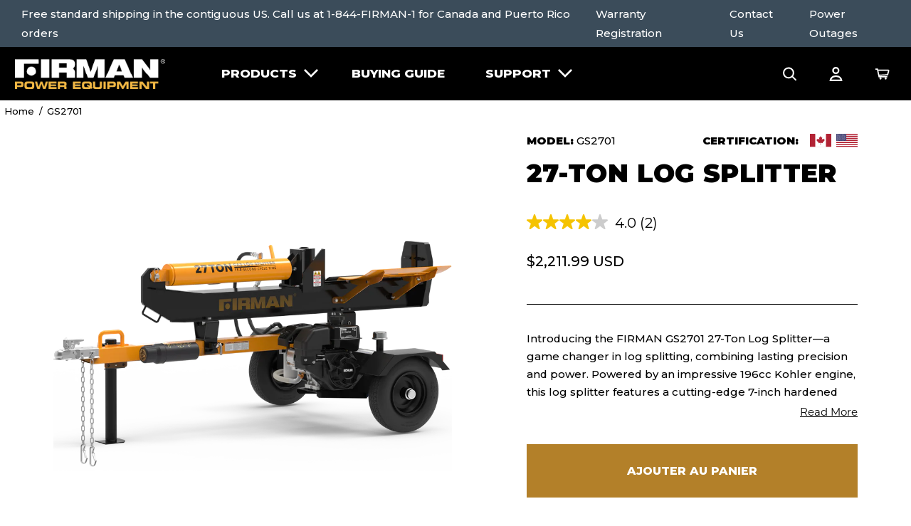

--- FILE ---
content_type: text/html; charset=utf-8
request_url: https://firmanpowerequipment.com/fr/products/gs2701
body_size: 32226
content:
<!doctype html>
<!--[if IE 9]> <html class="ie9 no-js supports-no-cookies" lang="fr"> <![endif]-->
<!--[if (gt IE 9)|!(IE)]><!--> <html class="no-js supports-no-cookies" lang="fr"> <!--<![endif]-->
<head>
  <meta charset="utf-8">
  <meta http-equiv="X-UA-Compatible" content="IE=edge">
  <meta name="viewport" content="width=device-width,initial-scale=1">
  <link rel="canonical" href="https://firmanpowerequipment.com/fr/products/gs2701">

  

  
    <link rel="apple-touch-icon" sizes="180x180" href="//firmanpowerequipment.com/cdn/shop/files/Vimeo_pic-02_180x180.png?v=1625088321">
    <link rel="icon" type="image/png" sizes="32x32" href="//firmanpowerequipment.com/cdn/shop/files/Vimeo_pic-02_32x32.png?v=1625088321">
    <link rel="icon" type="image/png" sizes="16x16" href="//firmanpowerequipment.com/cdn/shop/files/Vimeo_pic-02_16x16.png?v=1625088321">
  

  
  <title>
    GS2701
    
    
    
      &ndash; FIRMAN Power Equipment
    
  </title>

  
    <meta name="description" content="Introducing the FIRMAN GS2701 27-Ton Log Splitter—a game changer in log splitting, combining lasting precision and power. Powered by an impressive 196cc Kohler engine, this log splitter features a cutting-edge 7-inch hardened steel single wedge with an optional 4-way attachment for added versatility. Effortlessly combi">
  

  
<meta property="og:site_name" content="FIRMAN Power Equipment">
<meta property="og:url" content="https://firmanpowerequipment.com/fr/products/gs2701">
<meta property="og:title" content="27-Ton Log Splitter">
<meta property="og:type" content="product">
<meta property="og:description" content="Introducing the FIRMAN GS2701 27-Ton Log Splitter—a game changer in log splitting, combining lasting precision and power. Powered by an impressive 196cc Kohler engine, this log splitter features a cutting-edge 7-inch hardened steel single wedge with an optional 4-way attachment for added versatility. Effortlessly combi"><meta property="og:image" content="http://firmanpowerequipment.com/cdn/shop/files/27T-1_edited_1024x1024.png?v=1707339730"><meta property="og:image" content="http://firmanpowerequipment.com/cdn/shop/files/GS2701_Hover_1024x1024.png?v=1707339730"><meta property="og:image" content="http://firmanpowerequipment.com/cdn/shop/files/A_994_1024x1024.jpg?v=1722442816">
<meta property="og:image:secure_url" content="https://firmanpowerequipment.com/cdn/shop/files/27T-1_edited_1024x1024.png?v=1707339730"><meta property="og:image:secure_url" content="https://firmanpowerequipment.com/cdn/shop/files/GS2701_Hover_1024x1024.png?v=1707339730"><meta property="og:image:secure_url" content="https://firmanpowerequipment.com/cdn/shop/files/A_994_1024x1024.jpg?v=1722442816">

<meta name="twitter:site" content="@">
<meta name="twitter:card" content="summary_large_image">
<meta name="twitter:title" content="27-Ton Log Splitter">
<meta name="twitter:description" content="Introducing the FIRMAN GS2701 27-Ton Log Splitter—a game changer in log splitting, combining lasting precision and power. Powered by an impressive 196cc Kohler engine, this log splitter features a cutting-edge 7-inch hardened steel single wedge with an optional 4-way attachment for added versatility. Effortlessly combi">



  
  
    <meta property="og:image" content="http://firmanpowerequipment.com/cdn/shop/files/Vimeo_pic-02_1200x.png?v=1625088321" />
    <meta property="og:image:secure_url" content="https://firmanpowerequipment.com/cdn/shop/files/Vimeo_pic-02_1200x.png?v=1625088321" />
  

  
  
    <meta property="og:image" content="http://firmanpowerequipment.com/cdn/shop/files/Vimeo_pic-02_1200x.png?v=1625088321" />
    <meta property="og:image:secure_url" content="https://firmanpowerequipment.com/cdn/shop/files/Vimeo_pic-02_1200x.png?v=1625088321" />
  

  
  
    <meta property="og:image" content="http://firmanpowerequipment.com/cdn/shop/files/Vimeo_pic-02_1200x.png?v=1625088321" />
    <meta property="og:image:secure_url" content="https://firmanpowerequipment.com/cdn/shop/files/Vimeo_pic-02_1200x.png?v=1625088321" />
  



  <link href="//firmanpowerequipment.com/cdn/shop/t/303/assets/theme.css?v=97129521376174693151765381935" rel="stylesheet" type="text/css" media="all" />

  <script>
  document.documentElement.className = document.documentElement.className.replace('no-js', 'js');

  window.theme = {
    strings: {
      addToCart: "Ajouter au panier",
      miniUpsellAddToCart: "Add",
      soldOut: "Épuisé",
      unavailable: "Non disponible",
      adding: "Adding...",
      show_pagination: "Translation missing: fr.general.search.show_pagination",
      advocates_show_filters: "Show Filters",
      advocates_hide_filters: "Hide Filters"
    },
    shopName: "FIRMAN Power Equipment",
    moneyFormat: "${{amount}}",
    localizedCurrencyCode: "USD"
  };

  
</script>


  <!--[if (gt IE 9)|!(IE)]><!--><script src="//firmanpowerequipment.com/cdn/shop/t/303/assets/vendor.js?v=119797285185293334201765381935"></script><!--<![endif]-->
  <!--[if lt IE 9]><script src="//firmanpowerequipment.com/cdn/shop/t/303/assets/vendor.js?v=119797285185293334201765381935"></script><![endif]-->

  <!--[if (gt IE 9)|!(IE)]><!--><script src="//firmanpowerequipment.com/cdn/shop/t/303/assets/theme.js?v=93764086616892568231765381935" defer="defer"></script><!--<![endif]-->
  <!--[if lt IE 9]><script src="//firmanpowerequipment.com/cdn/shop/t/303/assets/theme.js?v=93764086616892568231765381935"></script><![endif]-->

  <script>window.performance && window.performance.mark && window.performance.mark('shopify.content_for_header.start');</script><meta name="facebook-domain-verification" content="i3jo79e5lzj31c1z1giwppcys1exeh">
<meta name="facebook-domain-verification" content="9wkq8ybq4cvf4fmg55ya79xwibxtmq">
<meta id="shopify-digital-wallet" name="shopify-digital-wallet" content="/52733509822/digital_wallets/dialog">
<meta name="shopify-checkout-api-token" content="a4ca82c904b0bec2e506b92a48bc6e03">
<meta id="in-context-paypal-metadata" data-shop-id="52733509822" data-venmo-supported="true" data-environment="production" data-locale="fr_FR" data-paypal-v4="true" data-currency="USD">
<link rel="alternate" hreflang="x-default" href="https://firmanpowerequipment.com/products/gs2701">
<link rel="alternate" hreflang="en-US" href="https://firmanpowerequipment.com/products/gs2701">
<link rel="alternate" hreflang="fr-US" href="https://firmanpowerequipment.com/fr/products/gs2701">
<link rel="alternate" hreflang="es-US" href="https://firmanpowerequipment.com/es/products/gs2701">
<link rel="alternate" type="application/json+oembed" href="https://firmanpowerequipment.com/fr/products/gs2701.oembed">
<script async="async" src="/checkouts/internal/preloads.js?locale=fr-US"></script>
<link rel="preconnect" href="https://shop.app" crossorigin="anonymous">
<script async="async" src="https://shop.app/checkouts/internal/preloads.js?locale=fr-US&shop_id=52733509822" crossorigin="anonymous"></script>
<script id="apple-pay-shop-capabilities" type="application/json">{"shopId":52733509822,"countryCode":"US","currencyCode":"USD","merchantCapabilities":["supports3DS"],"merchantId":"gid:\/\/shopify\/Shop\/52733509822","merchantName":"FIRMAN Power Equipment","requiredBillingContactFields":["postalAddress","email","phone"],"requiredShippingContactFields":["postalAddress","email","phone"],"shippingType":"shipping","supportedNetworks":["visa","masterCard","amex","discover","elo","jcb"],"total":{"type":"pending","label":"FIRMAN Power Equipment","amount":"1.00"},"shopifyPaymentsEnabled":true,"supportsSubscriptions":true}</script>
<script id="shopify-features" type="application/json">{"accessToken":"a4ca82c904b0bec2e506b92a48bc6e03","betas":["rich-media-storefront-analytics"],"domain":"firmanpowerequipment.com","predictiveSearch":true,"shopId":52733509822,"locale":"fr"}</script>
<script>var Shopify = Shopify || {};
Shopify.shop = "firman-power-equipment.myshopify.com";
Shopify.locale = "fr";
Shopify.currency = {"active":"USD","rate":"1.0"};
Shopify.country = "US";
Shopify.theme = {"name":"Production | Savas Labs | 12.10.2025 | Specs Fix","id":150173515966,"schema_name":"Firman Shopify","schema_version":"1.0.0","theme_store_id":null,"role":"main"};
Shopify.theme.handle = "null";
Shopify.theme.style = {"id":null,"handle":null};
Shopify.cdnHost = "firmanpowerequipment.com/cdn";
Shopify.routes = Shopify.routes || {};
Shopify.routes.root = "/fr/";</script>
<script type="module">!function(o){(o.Shopify=o.Shopify||{}).modules=!0}(window);</script>
<script>!function(o){function n(){var o=[];function n(){o.push(Array.prototype.slice.apply(arguments))}return n.q=o,n}var t=o.Shopify=o.Shopify||{};t.loadFeatures=n(),t.autoloadFeatures=n()}(window);</script>
<script>
  window.ShopifyPay = window.ShopifyPay || {};
  window.ShopifyPay.apiHost = "shop.app\/pay";
  window.ShopifyPay.redirectState = null;
</script>
<script id="shop-js-analytics" type="application/json">{"pageType":"product"}</script>
<script defer="defer" async type="module" src="//firmanpowerequipment.com/cdn/shopifycloud/shop-js/modules/v2/client.init-shop-cart-sync_BcDpqI9l.fr.esm.js"></script>
<script defer="defer" async type="module" src="//firmanpowerequipment.com/cdn/shopifycloud/shop-js/modules/v2/chunk.common_a1Rf5Dlz.esm.js"></script>
<script defer="defer" async type="module" src="//firmanpowerequipment.com/cdn/shopifycloud/shop-js/modules/v2/chunk.modal_Djra7sW9.esm.js"></script>
<script type="module">
  await import("//firmanpowerequipment.com/cdn/shopifycloud/shop-js/modules/v2/client.init-shop-cart-sync_BcDpqI9l.fr.esm.js");
await import("//firmanpowerequipment.com/cdn/shopifycloud/shop-js/modules/v2/chunk.common_a1Rf5Dlz.esm.js");
await import("//firmanpowerequipment.com/cdn/shopifycloud/shop-js/modules/v2/chunk.modal_Djra7sW9.esm.js");

  window.Shopify.SignInWithShop?.initShopCartSync?.({"fedCMEnabled":true,"windoidEnabled":true});

</script>
<script>
  window.Shopify = window.Shopify || {};
  if (!window.Shopify.featureAssets) window.Shopify.featureAssets = {};
  window.Shopify.featureAssets['shop-js'] = {"shop-cart-sync":["modules/v2/client.shop-cart-sync_BLrx53Hf.fr.esm.js","modules/v2/chunk.common_a1Rf5Dlz.esm.js","modules/v2/chunk.modal_Djra7sW9.esm.js"],"init-fed-cm":["modules/v2/client.init-fed-cm_C8SUwJ8U.fr.esm.js","modules/v2/chunk.common_a1Rf5Dlz.esm.js","modules/v2/chunk.modal_Djra7sW9.esm.js"],"shop-cash-offers":["modules/v2/client.shop-cash-offers_BBp_MjBM.fr.esm.js","modules/v2/chunk.common_a1Rf5Dlz.esm.js","modules/v2/chunk.modal_Djra7sW9.esm.js"],"shop-login-button":["modules/v2/client.shop-login-button_Dw6kG_iO.fr.esm.js","modules/v2/chunk.common_a1Rf5Dlz.esm.js","modules/v2/chunk.modal_Djra7sW9.esm.js"],"pay-button":["modules/v2/client.pay-button_BJDaAh68.fr.esm.js","modules/v2/chunk.common_a1Rf5Dlz.esm.js","modules/v2/chunk.modal_Djra7sW9.esm.js"],"shop-button":["modules/v2/client.shop-button_DBWL94V3.fr.esm.js","modules/v2/chunk.common_a1Rf5Dlz.esm.js","modules/v2/chunk.modal_Djra7sW9.esm.js"],"avatar":["modules/v2/client.avatar_BTnouDA3.fr.esm.js"],"init-windoid":["modules/v2/client.init-windoid_77FSIiws.fr.esm.js","modules/v2/chunk.common_a1Rf5Dlz.esm.js","modules/v2/chunk.modal_Djra7sW9.esm.js"],"init-shop-for-new-customer-accounts":["modules/v2/client.init-shop-for-new-customer-accounts_QoC3RJm9.fr.esm.js","modules/v2/client.shop-login-button_Dw6kG_iO.fr.esm.js","modules/v2/chunk.common_a1Rf5Dlz.esm.js","modules/v2/chunk.modal_Djra7sW9.esm.js"],"init-shop-email-lookup-coordinator":["modules/v2/client.init-shop-email-lookup-coordinator_D4ioGzPw.fr.esm.js","modules/v2/chunk.common_a1Rf5Dlz.esm.js","modules/v2/chunk.modal_Djra7sW9.esm.js"],"init-shop-cart-sync":["modules/v2/client.init-shop-cart-sync_BcDpqI9l.fr.esm.js","modules/v2/chunk.common_a1Rf5Dlz.esm.js","modules/v2/chunk.modal_Djra7sW9.esm.js"],"shop-toast-manager":["modules/v2/client.shop-toast-manager_B-eIbpHW.fr.esm.js","modules/v2/chunk.common_a1Rf5Dlz.esm.js","modules/v2/chunk.modal_Djra7sW9.esm.js"],"init-customer-accounts":["modules/v2/client.init-customer-accounts_BcBSUbIK.fr.esm.js","modules/v2/client.shop-login-button_Dw6kG_iO.fr.esm.js","modules/v2/chunk.common_a1Rf5Dlz.esm.js","modules/v2/chunk.modal_Djra7sW9.esm.js"],"init-customer-accounts-sign-up":["modules/v2/client.init-customer-accounts-sign-up_DvG__VHD.fr.esm.js","modules/v2/client.shop-login-button_Dw6kG_iO.fr.esm.js","modules/v2/chunk.common_a1Rf5Dlz.esm.js","modules/v2/chunk.modal_Djra7sW9.esm.js"],"shop-follow-button":["modules/v2/client.shop-follow-button_Dnx6fDH9.fr.esm.js","modules/v2/chunk.common_a1Rf5Dlz.esm.js","modules/v2/chunk.modal_Djra7sW9.esm.js"],"checkout-modal":["modules/v2/client.checkout-modal_BDH3MUqJ.fr.esm.js","modules/v2/chunk.common_a1Rf5Dlz.esm.js","modules/v2/chunk.modal_Djra7sW9.esm.js"],"shop-login":["modules/v2/client.shop-login_CV9Paj8R.fr.esm.js","modules/v2/chunk.common_a1Rf5Dlz.esm.js","modules/v2/chunk.modal_Djra7sW9.esm.js"],"lead-capture":["modules/v2/client.lead-capture_DGQOTB4e.fr.esm.js","modules/v2/chunk.common_a1Rf5Dlz.esm.js","modules/v2/chunk.modal_Djra7sW9.esm.js"],"payment-terms":["modules/v2/client.payment-terms_BQYK7nq4.fr.esm.js","modules/v2/chunk.common_a1Rf5Dlz.esm.js","modules/v2/chunk.modal_Djra7sW9.esm.js"]};
</script>
<script>(function() {
  var isLoaded = false;
  function asyncLoad() {
    if (isLoaded) return;
    isLoaded = true;
    var urls = ["https:\/\/static.klaviyo.com\/onsite\/js\/klaviyo.js?company_id=L8fs4r\u0026shop=firman-power-equipment.myshopify.com","https:\/\/static.klaviyo.com\/onsite\/js\/klaviyo.js?company_id=UdQGJ7\u0026shop=firman-power-equipment.myshopify.com","https:\/\/static.klaviyo.com\/onsite\/js\/klaviyo.js?company_id=UdQGJ7\u0026shop=firman-power-equipment.myshopify.com","https:\/\/shopify.livechatinc.com\/api\/v2\/script\/90efb110-c4c0-4853-b7a1-32fec0c71b7f\/widget.js?shop=firman-power-equipment.myshopify.com","https:\/\/assets1.adroll.com\/shopify\/latest\/j\/shopify_rolling_bootstrap_v2.js?adroll_adv_id=QKQ7ERD6GZGRVBV3DGJO4H\u0026adroll_pix_id=NL3KL475INEUHOLSSJA7YE\u0026shop=firman-power-equipment.myshopify.com","\/\/cdn.shopify.com\/proxy\/1901c6a20094075f75feed6f84dcbeccff5740e30935b05f6cb70c2e160c3ccc\/apps.bazaarvoice.com\/deployments\/firman\/main_site\/production\/en_US\/bv.js?shop=firman-power-equipment.myshopify.com\u0026sp-cache-control=cHVibGljLCBtYXgtYWdlPTkwMA"];
    for (var i = 0; i < urls.length; i++) {
      var s = document.createElement('script');
      s.type = 'text/javascript';
      s.async = true;
      s.src = urls[i];
      var x = document.getElementsByTagName('script')[0];
      x.parentNode.insertBefore(s, x);
    }
  };
  if(window.attachEvent) {
    window.attachEvent('onload', asyncLoad);
  } else {
    window.addEventListener('load', asyncLoad, false);
  }
})();</script>
<script id="__st">var __st={"a":52733509822,"offset":-25200,"reqid":"33c29553-61af-4438-8191-2df2096f91a1-1769298324","pageurl":"firmanpowerequipment.com\/fr\/products\/gs2701","u":"984c90cf22f2","p":"product","rtyp":"product","rid":7800597151934};</script>
<script>window.ShopifyPaypalV4VisibilityTracking = true;</script>
<script id="captcha-bootstrap">!function(){'use strict';const t='contact',e='account',n='new_comment',o=[[t,t],['blogs',n],['comments',n],[t,'customer']],c=[[e,'customer_login'],[e,'guest_login'],[e,'recover_customer_password'],[e,'create_customer']],r=t=>t.map((([t,e])=>`form[action*='/${t}']:not([data-nocaptcha='true']) input[name='form_type'][value='${e}']`)).join(','),a=t=>()=>t?[...document.querySelectorAll(t)].map((t=>t.form)):[];function s(){const t=[...o],e=r(t);return a(e)}const i='password',u='form_key',d=['recaptcha-v3-token','g-recaptcha-response','h-captcha-response',i],f=()=>{try{return window.sessionStorage}catch{return}},m='__shopify_v',_=t=>t.elements[u];function p(t,e,n=!1){try{const o=window.sessionStorage,c=JSON.parse(o.getItem(e)),{data:r}=function(t){const{data:e,action:n}=t;return t[m]||n?{data:e,action:n}:{data:t,action:n}}(c);for(const[e,n]of Object.entries(r))t.elements[e]&&(t.elements[e].value=n);n&&o.removeItem(e)}catch(o){console.error('form repopulation failed',{error:o})}}const l='form_type',E='cptcha';function T(t){t.dataset[E]=!0}const w=window,h=w.document,L='Shopify',v='ce_forms',y='captcha';let A=!1;((t,e)=>{const n=(g='f06e6c50-85a8-45c8-87d0-21a2b65856fe',I='https://cdn.shopify.com/shopifycloud/storefront-forms-hcaptcha/ce_storefront_forms_captcha_hcaptcha.v1.5.2.iife.js',D={infoText:'Protégé par hCaptcha',privacyText:'Confidentialité',termsText:'Conditions'},(t,e,n)=>{const o=w[L][v],c=o.bindForm;if(c)return c(t,g,e,D).then(n);var r;o.q.push([[t,g,e,D],n]),r=I,A||(h.body.append(Object.assign(h.createElement('script'),{id:'captcha-provider',async:!0,src:r})),A=!0)});var g,I,D;w[L]=w[L]||{},w[L][v]=w[L][v]||{},w[L][v].q=[],w[L][y]=w[L][y]||{},w[L][y].protect=function(t,e){n(t,void 0,e),T(t)},Object.freeze(w[L][y]),function(t,e,n,w,h,L){const[v,y,A,g]=function(t,e,n){const i=e?o:[],u=t?c:[],d=[...i,...u],f=r(d),m=r(i),_=r(d.filter((([t,e])=>n.includes(e))));return[a(f),a(m),a(_),s()]}(w,h,L),I=t=>{const e=t.target;return e instanceof HTMLFormElement?e:e&&e.form},D=t=>v().includes(t);t.addEventListener('submit',(t=>{const e=I(t);if(!e)return;const n=D(e)&&!e.dataset.hcaptchaBound&&!e.dataset.recaptchaBound,o=_(e),c=g().includes(e)&&(!o||!o.value);(n||c)&&t.preventDefault(),c&&!n&&(function(t){try{if(!f())return;!function(t){const e=f();if(!e)return;const n=_(t);if(!n)return;const o=n.value;o&&e.removeItem(o)}(t);const e=Array.from(Array(32),(()=>Math.random().toString(36)[2])).join('');!function(t,e){_(t)||t.append(Object.assign(document.createElement('input'),{type:'hidden',name:u})),t.elements[u].value=e}(t,e),function(t,e){const n=f();if(!n)return;const o=[...t.querySelectorAll(`input[type='${i}']`)].map((({name:t})=>t)),c=[...d,...o],r={};for(const[a,s]of new FormData(t).entries())c.includes(a)||(r[a]=s);n.setItem(e,JSON.stringify({[m]:1,action:t.action,data:r}))}(t,e)}catch(e){console.error('failed to persist form',e)}}(e),e.submit())}));const S=(t,e)=>{t&&!t.dataset[E]&&(n(t,e.some((e=>e===t))),T(t))};for(const o of['focusin','change'])t.addEventListener(o,(t=>{const e=I(t);D(e)&&S(e,y())}));const B=e.get('form_key'),M=e.get(l),P=B&&M;t.addEventListener('DOMContentLoaded',(()=>{const t=y();if(P)for(const e of t)e.elements[l].value===M&&p(e,B);[...new Set([...A(),...v().filter((t=>'true'===t.dataset.shopifyCaptcha))])].forEach((e=>S(e,t)))}))}(h,new URLSearchParams(w.location.search),n,t,e,['guest_login'])})(!1,!0)}();</script>
<script integrity="sha256-4kQ18oKyAcykRKYeNunJcIwy7WH5gtpwJnB7kiuLZ1E=" data-source-attribution="shopify.loadfeatures" defer="defer" src="//firmanpowerequipment.com/cdn/shopifycloud/storefront/assets/storefront/load_feature-a0a9edcb.js" crossorigin="anonymous"></script>
<script crossorigin="anonymous" defer="defer" src="//firmanpowerequipment.com/cdn/shopifycloud/storefront/assets/shopify_pay/storefront-65b4c6d7.js?v=20250812"></script>
<script data-source-attribution="shopify.dynamic_checkout.dynamic.init">var Shopify=Shopify||{};Shopify.PaymentButton=Shopify.PaymentButton||{isStorefrontPortableWallets:!0,init:function(){window.Shopify.PaymentButton.init=function(){};var t=document.createElement("script");t.src="https://firmanpowerequipment.com/cdn/shopifycloud/portable-wallets/latest/portable-wallets.fr.js",t.type="module",document.head.appendChild(t)}};
</script>
<script data-source-attribution="shopify.dynamic_checkout.buyer_consent">
  function portableWalletsHideBuyerConsent(e){var t=document.getElementById("shopify-buyer-consent"),n=document.getElementById("shopify-subscription-policy-button");t&&n&&(t.classList.add("hidden"),t.setAttribute("aria-hidden","true"),n.removeEventListener("click",e))}function portableWalletsShowBuyerConsent(e){var t=document.getElementById("shopify-buyer-consent"),n=document.getElementById("shopify-subscription-policy-button");t&&n&&(t.classList.remove("hidden"),t.removeAttribute("aria-hidden"),n.addEventListener("click",e))}window.Shopify?.PaymentButton&&(window.Shopify.PaymentButton.hideBuyerConsent=portableWalletsHideBuyerConsent,window.Shopify.PaymentButton.showBuyerConsent=portableWalletsShowBuyerConsent);
</script>
<script data-source-attribution="shopify.dynamic_checkout.cart.bootstrap">document.addEventListener("DOMContentLoaded",(function(){function t(){return document.querySelector("shopify-accelerated-checkout-cart, shopify-accelerated-checkout")}if(t())Shopify.PaymentButton.init();else{new MutationObserver((function(e,n){t()&&(Shopify.PaymentButton.init(),n.disconnect())})).observe(document.body,{childList:!0,subtree:!0})}}));
</script>
<link id="shopify-accelerated-checkout-styles" rel="stylesheet" media="screen" href="https://firmanpowerequipment.com/cdn/shopifycloud/portable-wallets/latest/accelerated-checkout-backwards-compat.css" crossorigin="anonymous">
<style id="shopify-accelerated-checkout-cart">
        #shopify-buyer-consent {
  margin-top: 1em;
  display: inline-block;
  width: 100%;
}

#shopify-buyer-consent.hidden {
  display: none;
}

#shopify-subscription-policy-button {
  background: none;
  border: none;
  padding: 0;
  text-decoration: underline;
  font-size: inherit;
  cursor: pointer;
}

#shopify-subscription-policy-button::before {
  box-shadow: none;
}

      </style>

<script>window.performance && window.performance.mark && window.performance.mark('shopify.content_for_header.end');</script>

  



      <!-- Google Tag Manager -->
      <script>
      // add here all variables that we use with pageView tag
      window.dataLayer = window.dataLayer || []; 
      dataLayer.push({
          'event': 'bva_gtm_init',
          'template': {
            'active': "product",
            'name': "product",
            'directory': null,
          },
          'localization': {
            'country': "US",
            'currency': "USD",
            'language': "fr"
          },
          
          
          
          
            'product_available': true,
          
          
          // physical store location? 
          'location': null,     
      });

      (function(w,d,s,l,i){w[l]=w[l]||[];w[l].push({'gtm.start':
      new Date().getTime(),event:'gtm.js'});var f=d.getElementsByTagName(s)[0],
      j=d.createElement(s),dl=l!='dataLayer'?'&l='+l:'';j.async=true;j.src=
      'https://www.googletagmanager.com/gtm.js?id='+i+dl;f.parentNode.insertBefore(j,f);
      })(window,document,'script','dataLayer','GTM-KVZG6R9');
      </script>
      <!-- End Google Tag Manager -->
    


<!-- Global site tag (gtag.js) - Google Analytics -->
<script async src="https://www.googletagmanager.com/gtag/js?id=G-0W2QCD5X6E"></script>
<script>
  window.dataLayer = window.dataLayer || [];
  function gtag(){dataLayer.push(arguments);}
  gtag('js', new Date());

  gtag('config', 'G-0W2QCD5X6E');
</script>

<!-- AdRoll Pixel Snippet -->
<script type="text/javascript">
  adroll_adv_id = "QKQ7ERD6GZGRVBV3DGJO4H";
  adroll_pix_id = "NL3KL475INEUHOLSSJA7YE";
  adroll_version = "2.0";

  (function(w, d, e, o, a) {
      w.__adroll_loaded = true;
      w.adroll = w.adroll || [];
      w.adroll.f = ['setProperties', 'identify', 'track'];
      var roundtripUrl = "https://s.adroll.com/j/" + adroll_adv_id +
          "/roundtrip.js";
      for (a = 0; a < w.adroll.f.length; a++) {
          w.adroll[w.adroll.f[a]] = w.adroll[w.adroll.f[a]] || (function(n) {
              return function() {
                  w.adroll.push([n, arguments])
              }
          })(w.adroll.f[a])
      }

      e = d.createElement('script');
      o = d.getElementsByTagName('script')[0];
      e.async = 1;
      e.src = roundtripUrl;
      o.parentNode.insertBefore(e, o);
  })(window, document);
  adroll.track("pageView");
</script>

  


<script type="application/ld+json">
  {
    "@context" : "https://schema.org",
    "@type" : "Product",
    "@id" : "https://firmanpowerequipment.com/fr/products/gs2701",
    "name" : "27-Ton Log Splitter",
    "image" : "https://firmanpowerequipment.com/cdn/shop/files/27T-1_edited.png?v=1707339730",
    "sku" : "7800597151934",
    "brand" : "FIRMAN Power Equipment"
  }
</script>


<link href="https://monorail-edge.shopifysvc.com" rel="dns-prefetch">
<script>(function(){if ("sendBeacon" in navigator && "performance" in window) {try {var session_token_from_headers = performance.getEntriesByType('navigation')[0].serverTiming.find(x => x.name == '_s').description;} catch {var session_token_from_headers = undefined;}var session_cookie_matches = document.cookie.match(/_shopify_s=([^;]*)/);var session_token_from_cookie = session_cookie_matches && session_cookie_matches.length === 2 ? session_cookie_matches[1] : "";var session_token = session_token_from_headers || session_token_from_cookie || "";function handle_abandonment_event(e) {var entries = performance.getEntries().filter(function(entry) {return /monorail-edge.shopifysvc.com/.test(entry.name);});if (!window.abandonment_tracked && entries.length === 0) {window.abandonment_tracked = true;var currentMs = Date.now();var navigation_start = performance.timing.navigationStart;var payload = {shop_id: 52733509822,url: window.location.href,navigation_start,duration: currentMs - navigation_start,session_token,page_type: "product"};window.navigator.sendBeacon("https://monorail-edge.shopifysvc.com/v1/produce", JSON.stringify({schema_id: "online_store_buyer_site_abandonment/1.1",payload: payload,metadata: {event_created_at_ms: currentMs,event_sent_at_ms: currentMs}}));}}window.addEventListener('pagehide', handle_abandonment_event);}}());</script>
<script id="web-pixels-manager-setup">(function e(e,d,r,n,o){if(void 0===o&&(o={}),!Boolean(null===(a=null===(i=window.Shopify)||void 0===i?void 0:i.analytics)||void 0===a?void 0:a.replayQueue)){var i,a;window.Shopify=window.Shopify||{};var t=window.Shopify;t.analytics=t.analytics||{};var s=t.analytics;s.replayQueue=[],s.publish=function(e,d,r){return s.replayQueue.push([e,d,r]),!0};try{self.performance.mark("wpm:start")}catch(e){}var l=function(){var e={modern:/Edge?\/(1{2}[4-9]|1[2-9]\d|[2-9]\d{2}|\d{4,})\.\d+(\.\d+|)|Firefox\/(1{2}[4-9]|1[2-9]\d|[2-9]\d{2}|\d{4,})\.\d+(\.\d+|)|Chrom(ium|e)\/(9{2}|\d{3,})\.\d+(\.\d+|)|(Maci|X1{2}).+ Version\/(15\.\d+|(1[6-9]|[2-9]\d|\d{3,})\.\d+)([,.]\d+|)( \(\w+\)|)( Mobile\/\w+|) Safari\/|Chrome.+OPR\/(9{2}|\d{3,})\.\d+\.\d+|(CPU[ +]OS|iPhone[ +]OS|CPU[ +]iPhone|CPU IPhone OS|CPU iPad OS)[ +]+(15[._]\d+|(1[6-9]|[2-9]\d|\d{3,})[._]\d+)([._]\d+|)|Android:?[ /-](13[3-9]|1[4-9]\d|[2-9]\d{2}|\d{4,})(\.\d+|)(\.\d+|)|Android.+Firefox\/(13[5-9]|1[4-9]\d|[2-9]\d{2}|\d{4,})\.\d+(\.\d+|)|Android.+Chrom(ium|e)\/(13[3-9]|1[4-9]\d|[2-9]\d{2}|\d{4,})\.\d+(\.\d+|)|SamsungBrowser\/([2-9]\d|\d{3,})\.\d+/,legacy:/Edge?\/(1[6-9]|[2-9]\d|\d{3,})\.\d+(\.\d+|)|Firefox\/(5[4-9]|[6-9]\d|\d{3,})\.\d+(\.\d+|)|Chrom(ium|e)\/(5[1-9]|[6-9]\d|\d{3,})\.\d+(\.\d+|)([\d.]+$|.*Safari\/(?![\d.]+ Edge\/[\d.]+$))|(Maci|X1{2}).+ Version\/(10\.\d+|(1[1-9]|[2-9]\d|\d{3,})\.\d+)([,.]\d+|)( \(\w+\)|)( Mobile\/\w+|) Safari\/|Chrome.+OPR\/(3[89]|[4-9]\d|\d{3,})\.\d+\.\d+|(CPU[ +]OS|iPhone[ +]OS|CPU[ +]iPhone|CPU IPhone OS|CPU iPad OS)[ +]+(10[._]\d+|(1[1-9]|[2-9]\d|\d{3,})[._]\d+)([._]\d+|)|Android:?[ /-](13[3-9]|1[4-9]\d|[2-9]\d{2}|\d{4,})(\.\d+|)(\.\d+|)|Mobile Safari.+OPR\/([89]\d|\d{3,})\.\d+\.\d+|Android.+Firefox\/(13[5-9]|1[4-9]\d|[2-9]\d{2}|\d{4,})\.\d+(\.\d+|)|Android.+Chrom(ium|e)\/(13[3-9]|1[4-9]\d|[2-9]\d{2}|\d{4,})\.\d+(\.\d+|)|Android.+(UC? ?Browser|UCWEB|U3)[ /]?(15\.([5-9]|\d{2,})|(1[6-9]|[2-9]\d|\d{3,})\.\d+)\.\d+|SamsungBrowser\/(5\.\d+|([6-9]|\d{2,})\.\d+)|Android.+MQ{2}Browser\/(14(\.(9|\d{2,})|)|(1[5-9]|[2-9]\d|\d{3,})(\.\d+|))(\.\d+|)|K[Aa][Ii]OS\/(3\.\d+|([4-9]|\d{2,})\.\d+)(\.\d+|)/},d=e.modern,r=e.legacy,n=navigator.userAgent;return n.match(d)?"modern":n.match(r)?"legacy":"unknown"}(),u="modern"===l?"modern":"legacy",c=(null!=n?n:{modern:"",legacy:""})[u],f=function(e){return[e.baseUrl,"/wpm","/b",e.hashVersion,"modern"===e.buildTarget?"m":"l",".js"].join("")}({baseUrl:d,hashVersion:r,buildTarget:u}),m=function(e){var d=e.version,r=e.bundleTarget,n=e.surface,o=e.pageUrl,i=e.monorailEndpoint;return{emit:function(e){var a=e.status,t=e.errorMsg,s=(new Date).getTime(),l=JSON.stringify({metadata:{event_sent_at_ms:s},events:[{schema_id:"web_pixels_manager_load/3.1",payload:{version:d,bundle_target:r,page_url:o,status:a,surface:n,error_msg:t},metadata:{event_created_at_ms:s}}]});if(!i)return console&&console.warn&&console.warn("[Web Pixels Manager] No Monorail endpoint provided, skipping logging."),!1;try{return self.navigator.sendBeacon.bind(self.navigator)(i,l)}catch(e){}var u=new XMLHttpRequest;try{return u.open("POST",i,!0),u.setRequestHeader("Content-Type","text/plain"),u.send(l),!0}catch(e){return console&&console.warn&&console.warn("[Web Pixels Manager] Got an unhandled error while logging to Monorail."),!1}}}}({version:r,bundleTarget:l,surface:e.surface,pageUrl:self.location.href,monorailEndpoint:e.monorailEndpoint});try{o.browserTarget=l,function(e){var d=e.src,r=e.async,n=void 0===r||r,o=e.onload,i=e.onerror,a=e.sri,t=e.scriptDataAttributes,s=void 0===t?{}:t,l=document.createElement("script"),u=document.querySelector("head"),c=document.querySelector("body");if(l.async=n,l.src=d,a&&(l.integrity=a,l.crossOrigin="anonymous"),s)for(var f in s)if(Object.prototype.hasOwnProperty.call(s,f))try{l.dataset[f]=s[f]}catch(e){}if(o&&l.addEventListener("load",o),i&&l.addEventListener("error",i),u)u.appendChild(l);else{if(!c)throw new Error("Did not find a head or body element to append the script");c.appendChild(l)}}({src:f,async:!0,onload:function(){if(!function(){var e,d;return Boolean(null===(d=null===(e=window.Shopify)||void 0===e?void 0:e.analytics)||void 0===d?void 0:d.initialized)}()){var d=window.webPixelsManager.init(e)||void 0;if(d){var r=window.Shopify.analytics;r.replayQueue.forEach((function(e){var r=e[0],n=e[1],o=e[2];d.publishCustomEvent(r,n,o)})),r.replayQueue=[],r.publish=d.publishCustomEvent,r.visitor=d.visitor,r.initialized=!0}}},onerror:function(){return m.emit({status:"failed",errorMsg:"".concat(f," has failed to load")})},sri:function(e){var d=/^sha384-[A-Za-z0-9+/=]+$/;return"string"==typeof e&&d.test(e)}(c)?c:"",scriptDataAttributes:o}),m.emit({status:"loading"})}catch(e){m.emit({status:"failed",errorMsg:(null==e?void 0:e.message)||"Unknown error"})}}})({shopId: 52733509822,storefrontBaseUrl: "https://firmanpowerequipment.com",extensionsBaseUrl: "https://extensions.shopifycdn.com/cdn/shopifycloud/web-pixels-manager",monorailEndpoint: "https://monorail-edge.shopifysvc.com/unstable/produce_batch",surface: "storefront-renderer",enabledBetaFlags: ["2dca8a86"],webPixelsConfigList: [{"id":"1718255806","configuration":"{\"accountID\":\"L8fs4r\",\"webPixelConfig\":\"eyJlbmFibGVBZGRlZFRvQ2FydEV2ZW50cyI6IHRydWV9\"}","eventPayloadVersion":"v1","runtimeContext":"STRICT","scriptVersion":"524f6c1ee37bacdca7657a665bdca589","type":"APP","apiClientId":123074,"privacyPurposes":["ANALYTICS","MARKETING"],"dataSharingAdjustments":{"protectedCustomerApprovalScopes":["read_customer_address","read_customer_email","read_customer_name","read_customer_personal_data","read_customer_phone"]}},{"id":"1281491134","configuration":"{\"locale\":\"en_US\",\"client\":\"firman\",\"environment\":\"production\",\"deployment_zone\":\"main_site\"}","eventPayloadVersion":"v1","runtimeContext":"STRICT","scriptVersion":"a90eb3f011ef4464fc4a211a1ac38516","type":"APP","apiClientId":1888040,"privacyPurposes":["ANALYTICS","MARKETING"],"dataSharingAdjustments":{"protectedCustomerApprovalScopes":["read_customer_address","read_customer_email","read_customer_name","read_customer_personal_data"]}},{"id":"1152385214","configuration":"{\"storeUuid\":\"90efb110-c4c0-4853-b7a1-32fec0c71b7f\"}","eventPayloadVersion":"v1","runtimeContext":"STRICT","scriptVersion":"035ee28a6488b3027bb897f191857f56","type":"APP","apiClientId":1806141,"privacyPurposes":["ANALYTICS","MARKETING","SALE_OF_DATA"],"dataSharingAdjustments":{"protectedCustomerApprovalScopes":["read_customer_address","read_customer_email","read_customer_name","read_customer_personal_data","read_customer_phone"]}},{"id":"512131262","configuration":"{\"advertisableEid\":\"QKQ7ERD6GZGRVBV3DGJO4H\",\"pixelEid\":\"NL3KL475INEUHOLSSJA7YE\"}","eventPayloadVersion":"v1","runtimeContext":"STRICT","scriptVersion":"ba1ef5286d067b01e04bdc37410b8082","type":"APP","apiClientId":1005866,"privacyPurposes":[],"dataSharingAdjustments":{"protectedCustomerApprovalScopes":["read_customer_address","read_customer_email","read_customer_name","read_customer_personal_data","read_customer_phone"]}},{"id":"196116670","configuration":"{\"pixel_id\":\"485562547252618\",\"pixel_type\":\"facebook_pixel\",\"metaapp_system_user_token\":\"-\"}","eventPayloadVersion":"v1","runtimeContext":"OPEN","scriptVersion":"ca16bc87fe92b6042fbaa3acc2fbdaa6","type":"APP","apiClientId":2329312,"privacyPurposes":["ANALYTICS","MARKETING","SALE_OF_DATA"],"dataSharingAdjustments":{"protectedCustomerApprovalScopes":["read_customer_address","read_customer_email","read_customer_name","read_customer_personal_data","read_customer_phone"]}},{"id":"shopify-app-pixel","configuration":"{}","eventPayloadVersion":"v1","runtimeContext":"STRICT","scriptVersion":"0450","apiClientId":"shopify-pixel","type":"APP","privacyPurposes":["ANALYTICS","MARKETING"]},{"id":"shopify-custom-pixel","eventPayloadVersion":"v1","runtimeContext":"LAX","scriptVersion":"0450","apiClientId":"shopify-pixel","type":"CUSTOM","privacyPurposes":["ANALYTICS","MARKETING"]}],isMerchantRequest: false,initData: {"shop":{"name":"FIRMAN Power Equipment","paymentSettings":{"currencyCode":"USD"},"myshopifyDomain":"firman-power-equipment.myshopify.com","countryCode":"US","storefrontUrl":"https:\/\/firmanpowerequipment.com\/fr"},"customer":null,"cart":null,"checkout":null,"productVariants":[{"price":{"amount":2211.99,"currencyCode":"USD"},"product":{"title":"27-Ton Log Splitter","vendor":"FIRMAN Power Equipment","id":"7800597151934","untranslatedTitle":"27-Ton Log Splitter","url":"\/fr\/products\/gs2701","type":"Log Splitter"},"id":"43211893309630","image":{"src":"\/\/firmanpowerequipment.com\/cdn\/shop\/files\/27T-1_edited.png?v=1707339730"},"sku":"GS2701","title":"Default Title","untranslatedTitle":"Default Title"}],"purchasingCompany":null},},"https://firmanpowerequipment.com/cdn","fcfee988w5aeb613cpc8e4bc33m6693e112",{"modern":"","legacy":""},{"shopId":"52733509822","storefrontBaseUrl":"https:\/\/firmanpowerequipment.com","extensionBaseUrl":"https:\/\/extensions.shopifycdn.com\/cdn\/shopifycloud\/web-pixels-manager","surface":"storefront-renderer","enabledBetaFlags":"[\"2dca8a86\"]","isMerchantRequest":"false","hashVersion":"fcfee988w5aeb613cpc8e4bc33m6693e112","publish":"custom","events":"[[\"page_viewed\",{}],[\"product_viewed\",{\"productVariant\":{\"price\":{\"amount\":2211.99,\"currencyCode\":\"USD\"},\"product\":{\"title\":\"27-Ton Log Splitter\",\"vendor\":\"FIRMAN Power Equipment\",\"id\":\"7800597151934\",\"untranslatedTitle\":\"27-Ton Log Splitter\",\"url\":\"\/fr\/products\/gs2701\",\"type\":\"Log Splitter\"},\"id\":\"43211893309630\",\"image\":{\"src\":\"\/\/firmanpowerequipment.com\/cdn\/shop\/files\/27T-1_edited.png?v=1707339730\"},\"sku\":\"GS2701\",\"title\":\"Default Title\",\"untranslatedTitle\":\"Default Title\"}}]]"});</script><script>
  window.ShopifyAnalytics = window.ShopifyAnalytics || {};
  window.ShopifyAnalytics.meta = window.ShopifyAnalytics.meta || {};
  window.ShopifyAnalytics.meta.currency = 'USD';
  var meta = {"product":{"id":7800597151934,"gid":"gid:\/\/shopify\/Product\/7800597151934","vendor":"FIRMAN Power Equipment","type":"Log Splitter","handle":"gs2701","variants":[{"id":43211893309630,"price":221199,"name":"27-Ton Log Splitter","public_title":null,"sku":"GS2701"}],"remote":false},"page":{"pageType":"product","resourceType":"product","resourceId":7800597151934,"requestId":"33c29553-61af-4438-8191-2df2096f91a1-1769298324"}};
  for (var attr in meta) {
    window.ShopifyAnalytics.meta[attr] = meta[attr];
  }
</script>
<script class="analytics">
  (function () {
    var customDocumentWrite = function(content) {
      var jquery = null;

      if (window.jQuery) {
        jquery = window.jQuery;
      } else if (window.Checkout && window.Checkout.$) {
        jquery = window.Checkout.$;
      }

      if (jquery) {
        jquery('body').append(content);
      }
    };

    var hasLoggedConversion = function(token) {
      if (token) {
        return document.cookie.indexOf('loggedConversion=' + token) !== -1;
      }
      return false;
    }

    var setCookieIfConversion = function(token) {
      if (token) {
        var twoMonthsFromNow = new Date(Date.now());
        twoMonthsFromNow.setMonth(twoMonthsFromNow.getMonth() + 2);

        document.cookie = 'loggedConversion=' + token + '; expires=' + twoMonthsFromNow;
      }
    }

    var trekkie = window.ShopifyAnalytics.lib = window.trekkie = window.trekkie || [];
    if (trekkie.integrations) {
      return;
    }
    trekkie.methods = [
      'identify',
      'page',
      'ready',
      'track',
      'trackForm',
      'trackLink'
    ];
    trekkie.factory = function(method) {
      return function() {
        var args = Array.prototype.slice.call(arguments);
        args.unshift(method);
        trekkie.push(args);
        return trekkie;
      };
    };
    for (var i = 0; i < trekkie.methods.length; i++) {
      var key = trekkie.methods[i];
      trekkie[key] = trekkie.factory(key);
    }
    trekkie.load = function(config) {
      trekkie.config = config || {};
      trekkie.config.initialDocumentCookie = document.cookie;
      var first = document.getElementsByTagName('script')[0];
      var script = document.createElement('script');
      script.type = 'text/javascript';
      script.onerror = function(e) {
        var scriptFallback = document.createElement('script');
        scriptFallback.type = 'text/javascript';
        scriptFallback.onerror = function(error) {
                var Monorail = {
      produce: function produce(monorailDomain, schemaId, payload) {
        var currentMs = new Date().getTime();
        var event = {
          schema_id: schemaId,
          payload: payload,
          metadata: {
            event_created_at_ms: currentMs,
            event_sent_at_ms: currentMs
          }
        };
        return Monorail.sendRequest("https://" + monorailDomain + "/v1/produce", JSON.stringify(event));
      },
      sendRequest: function sendRequest(endpointUrl, payload) {
        // Try the sendBeacon API
        if (window && window.navigator && typeof window.navigator.sendBeacon === 'function' && typeof window.Blob === 'function' && !Monorail.isIos12()) {
          var blobData = new window.Blob([payload], {
            type: 'text/plain'
          });

          if (window.navigator.sendBeacon(endpointUrl, blobData)) {
            return true;
          } // sendBeacon was not successful

        } // XHR beacon

        var xhr = new XMLHttpRequest();

        try {
          xhr.open('POST', endpointUrl);
          xhr.setRequestHeader('Content-Type', 'text/plain');
          xhr.send(payload);
        } catch (e) {
          console.log(e);
        }

        return false;
      },
      isIos12: function isIos12() {
        return window.navigator.userAgent.lastIndexOf('iPhone; CPU iPhone OS 12_') !== -1 || window.navigator.userAgent.lastIndexOf('iPad; CPU OS 12_') !== -1;
      }
    };
    Monorail.produce('monorail-edge.shopifysvc.com',
      'trekkie_storefront_load_errors/1.1',
      {shop_id: 52733509822,
      theme_id: 150173515966,
      app_name: "storefront",
      context_url: window.location.href,
      source_url: "//firmanpowerequipment.com/cdn/s/trekkie.storefront.8d95595f799fbf7e1d32231b9a28fd43b70c67d3.min.js"});

        };
        scriptFallback.async = true;
        scriptFallback.src = '//firmanpowerequipment.com/cdn/s/trekkie.storefront.8d95595f799fbf7e1d32231b9a28fd43b70c67d3.min.js';
        first.parentNode.insertBefore(scriptFallback, first);
      };
      script.async = true;
      script.src = '//firmanpowerequipment.com/cdn/s/trekkie.storefront.8d95595f799fbf7e1d32231b9a28fd43b70c67d3.min.js';
      first.parentNode.insertBefore(script, first);
    };
    trekkie.load(
      {"Trekkie":{"appName":"storefront","development":false,"defaultAttributes":{"shopId":52733509822,"isMerchantRequest":null,"themeId":150173515966,"themeCityHash":"9865306418673559609","contentLanguage":"fr","currency":"USD"},"isServerSideCookieWritingEnabled":true,"monorailRegion":"shop_domain","enabledBetaFlags":["65f19447"]},"Session Attribution":{},"S2S":{"facebookCapiEnabled":true,"source":"trekkie-storefront-renderer","apiClientId":580111}}
    );

    var loaded = false;
    trekkie.ready(function() {
      if (loaded) return;
      loaded = true;

      window.ShopifyAnalytics.lib = window.trekkie;

      var originalDocumentWrite = document.write;
      document.write = customDocumentWrite;
      try { window.ShopifyAnalytics.merchantGoogleAnalytics.call(this); } catch(error) {};
      document.write = originalDocumentWrite;

      window.ShopifyAnalytics.lib.page(null,{"pageType":"product","resourceType":"product","resourceId":7800597151934,"requestId":"33c29553-61af-4438-8191-2df2096f91a1-1769298324","shopifyEmitted":true});

      var match = window.location.pathname.match(/checkouts\/(.+)\/(thank_you|post_purchase)/)
      var token = match? match[1]: undefined;
      if (!hasLoggedConversion(token)) {
        setCookieIfConversion(token);
        window.ShopifyAnalytics.lib.track("Viewed Product",{"currency":"USD","variantId":43211893309630,"productId":7800597151934,"productGid":"gid:\/\/shopify\/Product\/7800597151934","name":"27-Ton Log Splitter","price":"2211.99","sku":"GS2701","brand":"FIRMAN Power Equipment","variant":null,"category":"Log Splitter","nonInteraction":true,"remote":false},undefined,undefined,{"shopifyEmitted":true});
      window.ShopifyAnalytics.lib.track("monorail:\/\/trekkie_storefront_viewed_product\/1.1",{"currency":"USD","variantId":43211893309630,"productId":7800597151934,"productGid":"gid:\/\/shopify\/Product\/7800597151934","name":"27-Ton Log Splitter","price":"2211.99","sku":"GS2701","brand":"FIRMAN Power Equipment","variant":null,"category":"Log Splitter","nonInteraction":true,"remote":false,"referer":"https:\/\/firmanpowerequipment.com\/fr\/products\/gs2701"});
      }
    });


        var eventsListenerScript = document.createElement('script');
        eventsListenerScript.async = true;
        eventsListenerScript.src = "//firmanpowerequipment.com/cdn/shopifycloud/storefront/assets/shop_events_listener-3da45d37.js";
        document.getElementsByTagName('head')[0].appendChild(eventsListenerScript);

})();</script>
<script
  defer
  src="https://firmanpowerequipment.com/cdn/shopifycloud/perf-kit/shopify-perf-kit-3.0.4.min.js"
  data-application="storefront-renderer"
  data-shop-id="52733509822"
  data-render-region="gcp-us-east1"
  data-page-type="product"
  data-theme-instance-id="150173515966"
  data-theme-name="Firman Shopify"
  data-theme-version="1.0.0"
  data-monorail-region="shop_domain"
  data-resource-timing-sampling-rate="10"
  data-shs="true"
  data-shs-beacon="true"
  data-shs-export-with-fetch="true"
  data-shs-logs-sample-rate="1"
  data-shs-beacon-endpoint="https://firmanpowerequipment.com/api/collect"
></script>
</head>



<body id="gs2701" class="template-product     site-fixed-header" data-template="product" >

  
  




















    
    <script src="https://ui.powerreviews.com/stable/4.1/ui.js" async></script>
    <script>
      // 
      window.theme = window.theme || {};
      window.theme.powerReviews = {
        selectors: {
          baseSnippet: "power-reviews__snippet-",
        },
        // Helper method which can be called client-side to render any number of product IDs
        // Currently only renders snippets, not the full widget
        renderSnippets: function(productIds) {
          window.pwr = window.pwr || function () {
            (pwr.q = pwr.q || []).push(arguments);
          };

          if (Array.isArray(productIds) && productIds.length) {
            pwr('render', productIds.map(function(id) {
              return {
                ENABLE_CLIENT_SIDE_STRUCTURED_DATA: false,
                
  api_key: "adea19b5-b8b5-4faf-b3c7-6282f0d0c87d",
  locale: "en_US",
  merchant_id: "412359",
  merchant_group_id: "77856"
,
                page_id: ""+id,
                components: {
                  CategorySnippet: "power-reviews__snippet-"+id
                },
              }
            }))
          }
        }
      }


    </script>
  



  <a class="in-page-link visually-hidden skip-link" href="#MainContent">Passer au contenu</a>

  <div class="layout-wrapper">
    <header class="header" role="banner" data-header>
      <div id="shopify-section-pencil-banner" class="shopify-section"><div data-section-id="pencil-banner" data-section-type="pencil-banner">
  
    <div class="pencil-banner" data-pencil-banner>
      <div class="d-none d-lg-block container-fluid-max">
        <div class="flex justify-content-between">
          <div class="pencil-banner__message-container"><p>Free standard shipping in the contiguous US. Call us at 1-844-FIRMAN-1 for Canada and Puerto Rico orders</p></div>
          
          
            <div class="pencil-banner__link-container">
              <div class="pencil-banner__lang-container">
                <span class="ly-custom-992"></span>
              </div>
              
                <a href="/fr/pages/warranty-registration">Warranty Registration</a>
              
                <a href="/fr/pages/contact-us">Contact Us</a>
              
                <a href="https://firmanpowerequipment.com/pages/firman-power-outage-tracker">Power Outages</a>
              
            </div>
          
        </div>
      </div>

      <div class="d-block d-lg-none text-center"><p>Free standard shipping in the contiguous US. Call us at 1-844-FIRMAN-1 for Canada and Puerto Rico orders</p></div>
    </div>
  
</div>


</div>
      <div id="shopify-section-header" class="shopify-section">










<div data-section-id="header" data-section-type="header">
  <div class="header-container">

    
    <div class="header-nav header-nav--left header-nav--hide-on-desktop">
      <ul class="header-nav__menu">
        <li class="header-nav__menu-item">
          <a href="#" title="Toggle menu" class="mobile-menu-toggle" data-mobile-menu-toggle aria-role="button" aria-expanded="false">
            <span aria-hidden="true">
              <svg aria-hidden="true" focusable="false" role="presentation" class="icon icon-close" viewBox="5 5 27 27"><path d="M9.192 9.192l18.385 18.385M27.577 9.192L9.192 27.577" stroke="#000" stroke-width="2.5"/></svg>
              <svg aria-hidden="true" focusable="false" role="presentation" class="icon icon--wide icon-hamburger" viewBox="0 0 26 16"><path stroke="#000" stroke-width="2" d="M0 1h26M0 8h26M0 15h26"/></svg>
            </span>
            <span class="visually-hidden">Toggle mobile menu</span>
          </a>
        </li>
      </ul>
    </div>

    
    <div class="header-nav header-nav--logo">
      
  <div class="h1" itemscope itemtype="http://schema.org/Organization" style="display: none !important;">FIRMAN Power Equipment</div>


<a href="/" itemprop="url" class="header-logo">
  <img src="//firmanpowerequipment.com/cdn/shop/t/303/assets/logo.svg?v=21118617746120245511765381935"
       alt="FIRMAN Power Equipment"
       class="header-logo__image"
       itemprop="logo"
  >
</a>

    </div>

    
    <div class="header-nav header-nav--left header-nav--hide-on-mobile">
      <ul class="header-nav__menu">

    <li class="header-nav__menu-item" >
      <a
        class="header-dropdown-trigger"
        href="https://firmanpowerequipment.com/collections/all-generators"
        
          id="dropdown-trigger-dropdown-f835dd07-9886-402d-9058-bdbde1374ec4"
          data-block="f835dd07-9886-402d-9058-bdbde1374ec4"
          data-dropdown-trigger="#dropdown-f835dd07-9886-402d-9058-bdbde1374ec4"
          aria-expanded="false"
          aria-role="button"
          aria-controls="dropdown-f835dd07-9886-402d-9058-bdbde1374ec4"
        
      >
        Products

        
          <span class="header-dropdown-trigger__icon">
            <svg aria-hidden="true" focusable="false" role="presentation" class="icon icon-arrow-right" viewBox="0 0 13 20"><path d="M1.5 1l9 9-9 9" stroke="#000" stroke-width="2.5"/></svg>
          </span>
        
      </a>
      
    

  <div id="dropdown-f835dd07-9886-402d-9058-bdbde1374ec4" class="header-dropdown" aria-labelledby="dropdown-trigger-dropdown-f835dd07-9886-402d-9058-bdbde1374ec4">
    <div class="header-container">
      
    
    

    
      

      

      <div class="row justify-content-center header-dropdown--with-linklists">

        
          <div class="header-dropdown-linklists-col col-2">
            
              
  <div class="header-dropdown-linklists">
    
      <ul class="header-dropdown-linklist header-dropdown-linklist--primary list-unstyled">
        
          <li>
            <a href="/fr/collections/new-products" class="text-decoration-none">New Arrivals</a>
          </li>
        
          <li>
            <a href="/fr/collections/firman-refurbished" class="text-decoration-none">FIRMAN Refurbished</a>
          </li>
        
          <li>
            <a href="/fr/collections/power-deals" class="text-decoration-none">FIRMAN Power Deals</a>
          </li>
        
          <li>
            <a href="/fr/collections/accessories-parts" class="text-decoration-none">Accessories</a>
          </li>
        
          <li>
            <a href="https://firmanpowerequipment.com/collections/all" class="text-decoration-none">Shop All</a>
          </li>
        
      </ul>
      
    

    
  </div>

            
          </div>
        

        <div class="header-dropdown-tiles-col col-10">
          
            
      <div class="header-link-tiles">
        <div class="header-link-tiles__main">
          
    
      
      
      
      
      
      

      
      



<div class="header-link-tile__wrap">
  <a href="/fr/collections/performance-series" class="header-link-tile">
    
    
      <div class="header-link-tile__image frame frame--1x1">
        <img class="frame__inner rig-image-cover rig-image" data-object-fit
          srcset="//firmanpowerequipment.com/cdn/shop/files/P06707_Navigation1_576x.jpg?v=1765558963 576w, 
//firmanpowerequipment.com/cdn/shop/files/P06707_Navigation1_768x.jpg?v=1765558963 768w, 
//firmanpowerequipment.com/cdn/shop/files/P06707_Navigation1_992x.jpg?v=1765558963 992w, 
//firmanpowerequipment.com/cdn/shop/files/P06707_Navigation1_1200x.jpg?v=1765558963 1200w, 
//firmanpowerequipment.com/cdn/shop/files/P06707_Navigation1_1480x.jpg?v=1765558963 1480w, 
//firmanpowerequipment.com/cdn/shop/files/P06707_Navigation1_1536x.jpg?v=1765558963 1536w, 
//firmanpowerequipment.com/cdn/shop/files/P06707_Navigation1_1920x.jpg?v=1765558963 1920w"
          alt="Firman power generator on grass with a vehicle in the background">
      </div>
    
    
    <div class="header-link-tile__content">
      
      
        <h6>Performance Series</h6>
      

      
      
        <p>Powerful. Gasoline. Reliable.</p>
      
    </div>


  </a>
</div>


    
      
      
      
      
      
      

      
      



<div class="header-link-tile__wrap">
  <a href="/fr/collections/hybrid-series" class="header-link-tile">
    
    
      <div class="header-link-tile__image frame frame--1x1">
        <img class="frame__inner rig-image-cover rig-image" data-object-fit
          srcset="//firmanpowerequipment.com/cdn/shop/files/T09275_Navigation2_576x.jpg?v=1765558441 576w, 
//firmanpowerequipment.com/cdn/shop/files/T09275_Navigation2_768x.jpg?v=1765558441 768w, 
//firmanpowerequipment.com/cdn/shop/files/T09275_Navigation2_992x.jpg?v=1765558441 992w, 
//firmanpowerequipment.com/cdn/shop/files/T09275_Navigation2_1200x.jpg?v=1765558441 1200w, 
//firmanpowerequipment.com/cdn/shop/files/T09275_Navigation2_1480x.jpg?v=1765558441 1480w, 
//firmanpowerequipment.com/cdn/shop/files/T09275_Navigation2_1536x.jpg?v=1765558441 1536w, 
//firmanpowerequipment.com/cdn/shop/files/T09275_Navigation2_1920x.jpg?v=1765558441 1920w"
          alt="Firman power generator on a gravel surface with greenery in the background">
      </div>
    
    
    <div class="header-link-tile__content">
      
      
        <h6>Hybrid<br>Series</h6>
      

      
      
        <p>Tri-Fuel & Dual-Fuel. Durable. Dependable.</p>
      
    </div>


  </a>
</div>


    
      
      
      
      
      
      

      
      



<div class="header-link-tile__wrap">
  <a href="/fr/collections/whisper-series" class="header-link-tile">
    
    
      <div class="header-link-tile__image frame frame--1x1">
        <img class="frame__inner rig-image-cover rig-image" data-object-fit
          srcset="//firmanpowerequipment.com/cdn/shop/products/WH03242_100_34bd4f78-26e3-4758-85d4-2f92b9778209_576x.jpg?v=1678133173 576w, 
//firmanpowerequipment.com/cdn/shop/products/WH03242_100_34bd4f78-26e3-4758-85d4-2f92b9778209_768x.jpg?v=1678133173 768w, 
//firmanpowerequipment.com/cdn/shop/products/WH03242_100_34bd4f78-26e3-4758-85d4-2f92b9778209_992x.jpg?v=1678133173 992w, 
//firmanpowerequipment.com/cdn/shop/products/WH03242_100_34bd4f78-26e3-4758-85d4-2f92b9778209_1200x.jpg?v=1678133173 1200w, 
//firmanpowerequipment.com/cdn/shop/products/WH03242_100_34bd4f78-26e3-4758-85d4-2f92b9778209_1480x.jpg?v=1678133173 1480w, 
//firmanpowerequipment.com/cdn/shop/products/WH03242_100_34bd4f78-26e3-4758-85d4-2f92b9778209_1536x.jpg?v=1678133173 1536w, 
//firmanpowerequipment.com/cdn/shop/products/WH03242_100_34bd4f78-26e3-4758-85d4-2f92b9778209_1920x.jpg?v=1678133173 1920w"
          alt="">
      </div>
    
    
    <div class="header-link-tile__content">
      
      
        <h6>Whisper<br>Series</h6>
      

      
      
        <p>Quiet. Clean Energy. User-Friendly.</p>
      
    </div>


  </a>
</div>


    
      
      
      
      
      
      

      
      



<div class="header-link-tile__wrap">
  <a href="/fr/collections/zero-e" class="header-link-tile">
    
    
      <div class="header-link-tile__image frame frame--1x1">
        <img class="frame__inner rig-image-cover rig-image" data-object-fit
          srcset="//firmanpowerequipment.com/cdn/shop/files/Zero-E_Battery-Storage-Category_576x.jpg?v=1658448560 576w, 
//firmanpowerequipment.com/cdn/shop/files/Zero-E_Battery-Storage-Category_768x.jpg?v=1658448560 768w, 
//firmanpowerequipment.com/cdn/shop/files/Zero-E_Battery-Storage-Category_992x.jpg?v=1658448560 992w, 
//firmanpowerequipment.com/cdn/shop/files/Zero-E_Battery-Storage-Category_1200x.jpg?v=1658448560 1200w, 
//firmanpowerequipment.com/cdn/shop/files/Zero-E_Battery-Storage-Category_1480x.jpg?v=1658448560 1480w, 
//firmanpowerequipment.com/cdn/shop/files/Zero-E_Battery-Storage-Category_1536x.jpg?v=1658448560 1536w, 
//firmanpowerequipment.com/cdn/shop/files/Zero-E_Battery-Storage-Category_1920x.jpg?v=1658448560 1920w"
          alt="Image of a man attaching a Zero E and a Power Pack">
      </div>
    
    
    <div class="header-link-tile__content">
      
      
        <h6>Zero E Series</h6>
      

      
      
        <p>Portable. Expandable. Zero Emissions.</p>
      
    </div>


  </a>
</div>


    
      
      
      
      
      
      

      
      



<div class="header-link-tile__wrap">
  <a href="/fr/collections/log-splitter" class="header-link-tile">
    
    
      <div class="header-link-tile__image frame frame--1x1">
        <img class="frame__inner rig-image-cover rig-image" data-object-fit
          srcset="//firmanpowerequipment.com/cdn/shop/files/A_461_576x.jpg?v=1722441874 576w, 
//firmanpowerequipment.com/cdn/shop/files/A_461_768x.jpg?v=1722441874 768w, 
//firmanpowerequipment.com/cdn/shop/files/A_461_992x.jpg?v=1722441874 992w, 
//firmanpowerequipment.com/cdn/shop/files/A_461_1200x.jpg?v=1722441874 1200w, 
//firmanpowerequipment.com/cdn/shop/files/A_461_1480x.jpg?v=1722441874 1480w, 
//firmanpowerequipment.com/cdn/shop/files/A_461_1536x.jpg?v=1722441874 1536w, 
//firmanpowerequipment.com/cdn/shop/files/A_461_1920x.jpg?v=1722441874 1920w"
          alt="A black and yellow FIRMAN Power Equipment 22-Ton Log Splitter is positioned outdoors on a grassy area, showcasing its powerful splitting capability with both vertical and horizontal operations. In the background, trees and a wooden cabin enhance the serene setting.">
      </div>
    
    
    <div class="header-link-tile__content">
      
      
        <h6>Log Splitters</h6>
      

      
      
        <p>Cutting-edge. Powerful. Precise.</p>
      
    </div>


  </a>
</div>


    
      
      
      
      
      
      

      
      



<div class="header-link-tile__wrap">
  <a href="/fr/collections/pumps" class="header-link-tile">
    
    
      <div class="header-link-tile__image frame frame--1x1">
        <img class="frame__inner rig-image-cover rig-image" data-object-fit
          srcset="//firmanpowerequipment.com/cdn/shop/files/FGP20T_100-211_576x.jpg?v=1734360251 576w, 
//firmanpowerequipment.com/cdn/shop/files/FGP20T_100-211_768x.jpg?v=1734360251 768w, 
//firmanpowerequipment.com/cdn/shop/files/FGP20T_100-211_992x.jpg?v=1734360251 992w, 
//firmanpowerequipment.com/cdn/shop/files/FGP20T_100-211_1200x.jpg?v=1734360251 1200w, 
//firmanpowerequipment.com/cdn/shop/files/FGP20T_100-211_1480x.jpg?v=1734360251 1480w, 
//firmanpowerequipment.com/cdn/shop/files/FGP20T_100-211_1536x.jpg?v=1734360251 1536w, 
//firmanpowerequipment.com/cdn/shop/files/FGP20T_100-211_1920x.jpg?v=1734360251 1920w"
          alt="A portable 2-Inch Portable High Pressure Water and Semi-Trash Pump by FIRMAN Power Equipment, featuring a vibrant yellow frame, efficiently pumps water into a swimming pool in a backyard setting. This gas-powered, self-priming cast iron pump is designed for easy and effective use.">
      </div>
    
    
    <div class="header-link-tile__content">
      
      
        <h6>Water/Trash Pumps</h6>
      

      
      
        <p>Pump. Drain. Dominate</p>
      
    </div>


  </a>
</div>


    
  
        </div>
        <div class="header-link-tiles__footer text-right">
          
            
      <a href='/collections/all' class="btn btn-link">Shop All Products <span class="text-primary"><svg aria-hidden="true" focusable="false" role="presentation" class="icon icon-arrow-right" viewBox="0 0 13 20"><path d="M1.5 1l9 9-9 9" stroke="#000" stroke-width="2.5"/></svg></span></a>
    
          
        </div>
      </div>
    
          
          
        </div>
      </div>
      
  
    </div>
  </div>



  
    </li>

  

    <li class="header-nav__menu-item" >
      <a
        class=""
        href="/fr/pages/buying-guide"
        
      >
        Buying Guide

        
      </a>
      
    

  
    </li>

  

    <li class="header-nav__menu-item" >
      <a
        class="header-dropdown-trigger"
        href=""
        
          id="dropdown-trigger-dropdown-nav_item_63GA8t"
          data-block="nav_item_63GA8t"
          data-dropdown-trigger="#dropdown-nav_item_63GA8t"
          aria-expanded="false"
          aria-role="button"
          aria-controls="dropdown-nav_item_63GA8t"
        
      >
        Support

        
          <span class="header-dropdown-trigger__icon">
            <svg aria-hidden="true" focusable="false" role="presentation" class="icon icon-arrow-right" viewBox="0 0 13 20"><path d="M1.5 1l9 9-9 9" stroke="#000" stroke-width="2.5"/></svg>
          </span>
        
      </a>
      
    

  <div id="dropdown-nav_item_63GA8t" class="header-dropdown" aria-labelledby="dropdown-trigger-dropdown-nav_item_63GA8t">
    <div class="header-container">
      
    
    

    
      

      

      <div class="row justify-content-center header-dropdown--with-linklists">

        
          <div class="header-dropdown-linklists-col col-2">
            
              
            
          </div>
        

        <div class="header-dropdown-tiles-col col-12">
          
            
    
    
      <div class='row'>
        <div class='col-12'>            
          <ul class="list-unstyled card-columns card-columns-2 bg-transparent">
            
              <li class="card bg-transparent border-0">
                <a class="nav-link text-black" href='/fr/pages/product-model-search' title="Manuals & Documentation">Manuals & Documentation</a>
              </li>
            
              <li class="card bg-transparent border-0">
                <a class="nav-link text-black" href='/fr/pages/warranty-registration' title="Warranty Registration">Warranty Registration</a>
              </li>
            
              <li class="card bg-transparent border-0">
                <a class="nav-link text-black" href='/fr/pages/faq-page' title="FAQs">FAQs</a>
              </li>
            
              <li class="card bg-transparent border-0">
                <a class="nav-link text-black" href='/fr/pages/buying-guide' title="Buying Guide">Buying Guide</a>
              </li>
            
              <li class="card bg-transparent border-0">
                <a class="nav-link text-black" href='/fr/pages/storm-collection' title="Storm Page">Storm Page</a>
              </li>
            
              <li class="card bg-transparent border-0">
                <a class="nav-link text-black" href='/fr/blogs/news' title="Blog">Blog</a>
              </li>
            
              <li class="card bg-transparent border-0">
                <a class="nav-link text-black" href='/fr/pages/firman-power-outage-tracker' title="FIRMAN Power Outage Tracker">FIRMAN Power Outage Tracker</a>
              </li>
            
              <li class="card bg-transparent border-0">
                <a class="nav-link text-black" href='/fr/pages/dealer-direct' title="Become a Dealer">Become a Dealer</a>
              </li>
            
          </ul>
        </div>
      </div>
    
  

          
        </div>
      </div>
      
  
    </div>
  </div>



  
    </li>

  </ul>
    </div>

    
    <div class="header-nav header-nav--icons header-nav--right">
      <ul class="header-nav__menu">
  
  <li class="header-nav__menu-item header-nav__menu-item--hide-on-mobile">   
    <a href="/fr/search" data-search-trigger role="button" aria-expanded="false" id="header-search-trigger" aria-controls="header-search">
      <span aria-role="hidden"><svg aria-hidden="true" focusable="false" role="presentation" class="icon icon-search" viewBox="0 0 21 20"><path d="M20.217 18.468l-5.17-5.17a8.328 8.328 0 0 0 1.625-4.954C16.687 3.73 12.957 0 8.344 0A8.337 8.337 0 0 0 0 8.344a8.337 8.337 0 0 0 8.344 8.343 8.272 8.272 0 0 0 5.2-1.826L18.685 20l1.533-1.532zM2.167 8.344a6.184 6.184 0 0 1 6.177-6.177 6.184 6.184 0 0 1 6.176 6.177 6.184 6.184 0 0 1-6.176 6.176 6.184 6.184 0 0 1-6.177-6.176z" fill="#000"/></svg></span>
      <span id="header-search-label" class="visually-hidden">Search</span>
    </a>
    <div class="header-search" data-input-search id="header-search" aria-labelledby="header-search-label">
  <span id="header-search-label" class="visually-hidden">Search Bar</span>
  <div class="header-search__body">
    <form class="search" action="/search">
      <label for="searchTerms" class="visually-hidden">Search: </label>
      <input id="searchTerms" type="search" name="q" placeholder="Rechercher dans la boutique" class="minimal-input-box__input"/>
      <button type="submit" class="minimal-input-box__submit">
        <svg aria-hidden="true" focusable="false" role="presentation" class="icon icon-search" viewBox="0 0 21 20"><path d="M20.217 18.468l-5.17-5.17a8.328 8.328 0 0 0 1.625-4.954C16.687 3.73 12.957 0 8.344 0A8.337 8.337 0 0 0 0 8.344a8.337 8.337 0 0 0 8.344 8.343 8.272 8.272 0 0 0 5.2-1.826L18.685 20l1.533-1.532zM2.167 8.344a6.184 6.184 0 0 1 6.177-6.177 6.184 6.184 0 0 1 6.176 6.177 6.184 6.184 0 0 1-6.176 6.176 6.184 6.184 0 0 1-6.177-6.176z" fill="#000"/></svg>
        <span class="icon-fallback-text">Recherche</span>
      </button>
    </form>
  </div>
  <div class="header-search__bg" data-search-backdrop></div>
</div>
  </li>

  
  
    <li class="header-nav__menu-item header-nav__menu-item--hide-on-mobile">
      
        <a href="/fr/account/login">
          <span aria-role="hidden">
            <svg aria-hidden="true" focusable="false" role="presentation" class="icon icon-account" viewBox="0 0 19 20"><path d="M8.849 2.333a2.708 2.708 0 0 1 2.706 2.706A2.708 2.708 0 0 1 8.85 7.745a2.708 2.708 0 0 1-2.706-2.706c.016-1.493 1.229-2.706 2.706-2.706zm0-2.333C6.081 0 3.826 2.255 3.826 5.039a5.038 5.038 0 0 0 5.039 5.039 5.038 5.038 0 0 0 5.038-5.04A5.061 5.061 0 0 0 8.85 0zM10.031 14.308a5.71 5.71 0 0 1 5.194 3.36H2.83c.903-1.976 2.893-3.36 5.195-3.36h2.006zm0-2.333H8.025A8.024 8.024 0 0 0 0 20h18.056a8.024 8.024 0 0 0-8.025-8.025z" fill="#fff"/></svg>
            <span class="icon-fallback-text">Compte</span>
          </span>
          <span class="visually-hidden">Login or register</span>
        </a>
      
    </li>
  

  <li class="header-nav__menu-item">   
    <a href="/fr/cart" data-ajax-cart-trigger id="cart-trigger" aria-controls="ajax-cart-drawer">
      <div class="header-cart__badge" data-cart-badge>
        <span aria-role="hidden">
          <svg aria-hidden="true" focusable="false" role="presentation" class="icon icon-cart" viewBox="0 0 26 20"><path d="M24.906 2.611a1.967 1.967 0 0 0-1.555-.754H5.026L4.62 0H0v2.264h2.792l3.034 13.993h15.91v-2.265H7.653l-.136-.664 15.623-.83 2.158-8.166.015-.03a2.05 2.05 0 0 0-.407-1.69zm-3.547 7.713l-14.34.77-1.51-6.973h17.48l-1.63 6.204zM9.268 20a1.857 1.857 0 1 0 0-3.713 1.857 1.857 0 0 0 0 3.713zM18.611 20a1.857 1.857 0 1 0 0-3.713 1.857 1.857 0 0 0 0 3.713z" fill="#000"/></svg>
          <span class="header-cart__badge-count">
            <span data-cart-badge-count>0</span>
          </span>
        </span>
        <span id="cart-trigger" class="visually-hidden">Shopping cart</span>
      </div>
    </a>
  </li>
</ul>

    </div>
  </div>
</div>


</div>
    </header>
    <div id="shopify-section-mobile-menu" class="shopify-section">



<div data-section-id="mobile-menu" data-section-type="mobile-menu">

  <div
    class="drawer drawer--left mobile-menu bg-timberwolf"
    data-mobile-menu
  >

    <div class="drawer__inner h-100">
      
      

      
      <div class="drawer__body mobile-menu__content d-flex flex-column h-100">

        
        <div class="mobile-menu__main h-100">
          
          
            <form action="/search" method="get" role="search">
              <div class="minimal-input-box">
                <label for="Search" class="sr-only">
                  Rechercher dans la boutique
                </label>
                <input type="hidden" name="type" value="product,article" />
                <input type="search" name="q" placeholder="Rechercher dans la boutique" class="minimal-input-box__input"/>
                <button type="submit" class="minimal-input-box__submit">
                  <svg aria-hidden="true" focusable="false" role="presentation" class="icon icon-search" viewBox="0 0 21 20"><path d="M20.217 18.468l-5.17-5.17a8.328 8.328 0 0 0 1.625-4.954C16.687 3.73 12.957 0 8.344 0A8.337 8.337 0 0 0 0 8.344a8.337 8.337 0 0 0 8.344 8.343 8.272 8.272 0 0 0 5.2-1.826L18.685 20l1.533-1.532zM2.167 8.344a6.184 6.184 0 0 1 6.177-6.177 6.184 6.184 0 0 1 6.176 6.177 6.184 6.184 0 0 1-6.176 6.176 6.184 6.184 0 0 1-6.177-6.176z" fill="#000"/></svg>
                  <span class="icon-fallback-text">Recherche</span>
                </button>
              </div>
            </form>
          

          
          <ul class="mobile-menu-links--primary flex-grow-1 list-unstyled">
            

              
              
              

              
              

              
              

              
              

              
              

              
              

              
              
              

              
                <li class="mobile-menu__nav-item mobile-menu__nav-item--has-submenu">
                  <a
                    class="btn btn-link btn-block"
                    href="#"
                    
                      data-submenu-toggle="submenu-0"
                    
                  >
                    

                    Products

                    
                      <span class="ml-auto text-marigold"><svg aria-hidden="true" focusable="false" role="presentation" class="icon icon-arrow-right" viewBox="0 0 13 20"><path d="M1.5 1l9 9-9 9" stroke="#000" stroke-width="2.5"/></svg></span>
                    
                  </a>
                </li>
              

              
              
            

              
              
              

              
              

              
              

              
              

              
              

              
              

              
              
              

              
                <li class="mobile-menu__nav-item ">
                  <a
                    class="btn btn-link btn-block"
                    href="/fr/pages/buying-guide"
                    
                  >
                    

                    Buying Guide

                    
                  </a>
                </li>
              

              
              
            

              
              
              

              
              

              
              

              
              

              
              

              
              

              
              
              

              
                <li class="mobile-menu__nav-item mobile-menu__nav-item--has-submenu">
                  <a
                    class="btn btn-link btn-block"
                    href="/fr/pages/faq-page"
                    
                      data-submenu-toggle="submenu-2"
                    
                  >
                    

                    Support

                    
                      <span class="ml-auto text-marigold"><svg aria-hidden="true" focusable="false" role="presentation" class="icon icon-arrow-right" viewBox="0 0 13 20"><path d="M1.5 1l9 9-9 9" stroke="#000" stroke-width="2.5"/></svg></span>
                    
                  </a>
                </li>
              

              
              
            

              
              
              

              
              

              
              

              
              

              
              

              
              

              
              
              

              
                <li class="mobile-menu__nav-item ">
                  <a
                    class="btn btn-link btn-block"
                    href="/account"
                    
                  >
                    

                    Account

                    
                  </a>
                </li>
              

              
              
            
          </ul>


          <div class="mt-auto">
            
            <div class="mobile-menu-links--language">
              <span class="ly-custom-992"></span>
            </div>

            
            
              <div class="mobile-menu-links--secondary">
                <ul class="list-unstyled">
                  
                    <li><a href="/fr/pages/warranty-registration">Warranty Registration</a></li>
                  
                    <li><a href="/fr/pages/contact-us">Contact Us</a></li>
                  
                </ul>
              </div>
            

            
            
              <div class="mobile-menu__footer bg-charcoal-blue text-white d-flex align-items-start">
                
                  <img
                    width="20"
                    src="//firmanpowerequipment.com/cdn/shop/files/phone-icon_30x.png?v=1619468625"
                    alt=""
                    class="mr-2 mt-1"
                  >
                

                <div class="mobile-menu__main-footer-content">
                  
                    <p>1-844-FIRMAN1</p>
                  

                  
                    <p class="p3">(9:00AM-5:30PM Mon-Fri PST)</p>
                  
                </div>
              </div>
            
          </div>
        </div>


        
        
          <div class="mobile-menu__submenus" style="visibility:hidden;opacity:0;">
            
            <button type="button" class="btn btn-link submenu__close-trigger" data-submenu-toggle>
              <span class="submenu__close-trigger-icon text-marigold">
                <svg aria-hidden="true" focusable="false" role="presentation" class="icon icon-arrow-right" viewBox="0 0 13 20"><path d="M1.5 1l9 9-9 9" stroke="#000" stroke-width="2.5"/></svg>
              </span>
              Back
            </button>

            
            
                  <div
                    id="submenu-submenu-0"
                    class="mobile-menu__submenu"
                    data-submenu="submenu-0"
                  >
                    
                    

                    
  <div class="header-dropdown-linklists">
    
      <ul class="header-dropdown-linklist header-dropdown-linklist--primary list-unstyled">
        
          <li>
            <a href="/fr/collections/new-products" class="text-decoration-none">New Arrivals</a>
          </li>
        
          <li>
            <a href="/fr/collections/firman-refurbished" class="text-decoration-none">FIRMAN Refurbished</a>
          </li>
        
          <li>
            <a href="/fr/collections/power-deals" class="text-decoration-none">FIRMAN Power Deals</a>
          </li>
        
          <li>
            <a href="/fr/collections/accessories-parts" class="text-decoration-none">Accessories</a>
          </li>
        
          <li>
            <a href="https://firmanpowerequipment.com/collections/all" class="text-decoration-none">Shop All</a>
          </li>
        
      </ul>
      
    

    
  </div>

                    
                  



  <a 
    href="/fr/collections/performance-series" 
    class="mobile-menu-link-tile d-flex align-items-center justify-content-between mb-2"
  >
    <div class="mobile-menu-link-tile__content">
      
      
        <h6 class="mb-2">Performance Series</h6>
      

      
      
        <p class="mb-0">Powerful. Gasoline. Reliable.</p>
      
    </div>

    
    
      <div class="mobile-menu-link-tile__image frame frame--1x1 ml-auto">
        <img class="frame__inner w-100 rig-image-cover rig-image" data-object-fit
          srcset="//firmanpowerequipment.com/cdn/shop/files/P06707_Navigation1_576x.jpg?v=1765558963 576w, 
//firmanpowerequipment.com/cdn/shop/files/P06707_Navigation1_768x.jpg?v=1765558963 768w, 
//firmanpowerequipment.com/cdn/shop/files/P06707_Navigation1_992x.jpg?v=1765558963 992w, 
//firmanpowerequipment.com/cdn/shop/files/P06707_Navigation1_1200x.jpg?v=1765558963 1200w, 
//firmanpowerequipment.com/cdn/shop/files/P06707_Navigation1_1480x.jpg?v=1765558963 1480w, 
//firmanpowerequipment.com/cdn/shop/files/P06707_Navigation1_1536x.jpg?v=1765558963 1536w, 
//firmanpowerequipment.com/cdn/shop/files/P06707_Navigation1_1920x.jpg?v=1765558963 1920w"
          alt="Firman power generator on grass with a vehicle in the background">
      </div>
    


  </a>


                
                  



  <a 
    href="/fr/collections/hybrid-series" 
    class="mobile-menu-link-tile d-flex align-items-center justify-content-between mb-2"
  >
    <div class="mobile-menu-link-tile__content">
      
      
        <h6 class="mb-2">Hybrid<br>Series</h6>
      

      
      
        <p class="mb-0">Tri-Fuel & Dual-Fuel. Durable. Dependable.</p>
      
    </div>

    
    
      <div class="mobile-menu-link-tile__image frame frame--1x1 ml-auto">
        <img class="frame__inner w-100 rig-image-cover rig-image" data-object-fit
          srcset="//firmanpowerequipment.com/cdn/shop/files/T09275_Navigation2_576x.jpg?v=1765558441 576w, 
//firmanpowerequipment.com/cdn/shop/files/T09275_Navigation2_768x.jpg?v=1765558441 768w, 
//firmanpowerequipment.com/cdn/shop/files/T09275_Navigation2_992x.jpg?v=1765558441 992w, 
//firmanpowerequipment.com/cdn/shop/files/T09275_Navigation2_1200x.jpg?v=1765558441 1200w, 
//firmanpowerequipment.com/cdn/shop/files/T09275_Navigation2_1480x.jpg?v=1765558441 1480w, 
//firmanpowerequipment.com/cdn/shop/files/T09275_Navigation2_1536x.jpg?v=1765558441 1536w, 
//firmanpowerequipment.com/cdn/shop/files/T09275_Navigation2_1920x.jpg?v=1765558441 1920w"
          alt="Firman power generator on a gravel surface with greenery in the background">
      </div>
    


  </a>


                
                  



  <a 
    href="/fr/collections/whisper-series" 
    class="mobile-menu-link-tile d-flex align-items-center justify-content-between mb-2"
  >
    <div class="mobile-menu-link-tile__content">
      
      
        <h6 class="mb-2">Whisper<br>Series</h6>
      

      
      
        <p class="mb-0">Quiet. Clean Energy. User-Friendly.</p>
      
    </div>

    
    
      <div class="mobile-menu-link-tile__image frame frame--1x1 ml-auto">
        <img class="frame__inner w-100 rig-image-cover rig-image" data-object-fit
          srcset="//firmanpowerequipment.com/cdn/shop/products/WH03242_100_34bd4f78-26e3-4758-85d4-2f92b9778209_576x.jpg?v=1678133173 576w, 
//firmanpowerequipment.com/cdn/shop/products/WH03242_100_34bd4f78-26e3-4758-85d4-2f92b9778209_768x.jpg?v=1678133173 768w, 
//firmanpowerequipment.com/cdn/shop/products/WH03242_100_34bd4f78-26e3-4758-85d4-2f92b9778209_992x.jpg?v=1678133173 992w, 
//firmanpowerequipment.com/cdn/shop/products/WH03242_100_34bd4f78-26e3-4758-85d4-2f92b9778209_1200x.jpg?v=1678133173 1200w, 
//firmanpowerequipment.com/cdn/shop/products/WH03242_100_34bd4f78-26e3-4758-85d4-2f92b9778209_1480x.jpg?v=1678133173 1480w, 
//firmanpowerequipment.com/cdn/shop/products/WH03242_100_34bd4f78-26e3-4758-85d4-2f92b9778209_1536x.jpg?v=1678133173 1536w, 
//firmanpowerequipment.com/cdn/shop/products/WH03242_100_34bd4f78-26e3-4758-85d4-2f92b9778209_1920x.jpg?v=1678133173 1920w"
          alt="">
      </div>
    


  </a>


                
                  



  <a 
    href="/fr/collections/zero-e" 
    class="mobile-menu-link-tile d-flex align-items-center justify-content-between mb-2"
  >
    <div class="mobile-menu-link-tile__content">
      
      
        <h6 class="mb-2">Zero E Series</h6>
      

      
      
        <p class="mb-0">Portable. Expandable. Zero Emissions.</p>
      
    </div>

    
    
      <div class="mobile-menu-link-tile__image frame frame--1x1 ml-auto">
        <img class="frame__inner w-100 rig-image-cover rig-image" data-object-fit
          srcset="//firmanpowerequipment.com/cdn/shop/files/Zero-E_Battery-Storage-Category_576x.jpg?v=1658448560 576w, 
//firmanpowerequipment.com/cdn/shop/files/Zero-E_Battery-Storage-Category_768x.jpg?v=1658448560 768w, 
//firmanpowerequipment.com/cdn/shop/files/Zero-E_Battery-Storage-Category_992x.jpg?v=1658448560 992w, 
//firmanpowerequipment.com/cdn/shop/files/Zero-E_Battery-Storage-Category_1200x.jpg?v=1658448560 1200w, 
//firmanpowerequipment.com/cdn/shop/files/Zero-E_Battery-Storage-Category_1480x.jpg?v=1658448560 1480w, 
//firmanpowerequipment.com/cdn/shop/files/Zero-E_Battery-Storage-Category_1536x.jpg?v=1658448560 1536w, 
//firmanpowerequipment.com/cdn/shop/files/Zero-E_Battery-Storage-Category_1920x.jpg?v=1658448560 1920w"
          alt="Image of a man attaching a Zero E and a Power Pack">
      </div>
    


  </a>


                
                  



  <a 
    href="/fr/collections/log-splitter" 
    class="mobile-menu-link-tile d-flex align-items-center justify-content-between mb-2"
  >
    <div class="mobile-menu-link-tile__content">
      
      
        <h6 class="mb-2">Log Splitters</h6>
      

      
      
        <p class="mb-0">Cutting-edge. Powerful. Precise.</p>
      
    </div>

    
    
      <div class="mobile-menu-link-tile__image frame frame--1x1 ml-auto">
        <img class="frame__inner w-100 rig-image-cover rig-image" data-object-fit
          srcset="//firmanpowerequipment.com/cdn/shop/files/A_461_576x.jpg?v=1722441874 576w, 
//firmanpowerequipment.com/cdn/shop/files/A_461_768x.jpg?v=1722441874 768w, 
//firmanpowerequipment.com/cdn/shop/files/A_461_992x.jpg?v=1722441874 992w, 
//firmanpowerequipment.com/cdn/shop/files/A_461_1200x.jpg?v=1722441874 1200w, 
//firmanpowerequipment.com/cdn/shop/files/A_461_1480x.jpg?v=1722441874 1480w, 
//firmanpowerequipment.com/cdn/shop/files/A_461_1536x.jpg?v=1722441874 1536w, 
//firmanpowerequipment.com/cdn/shop/files/A_461_1920x.jpg?v=1722441874 1920w"
          alt="A black and yellow FIRMAN Power Equipment 22-Ton Log Splitter is positioned outdoors on a grassy area, showcasing its powerful splitting capability with both vertical and horizontal operations. In the background, trees and a wooden cabin enhance the serene setting.">
      </div>
    


  </a>


                
                  



  <a 
    href="/fr/collections/pumps" 
    class="mobile-menu-link-tile d-flex align-items-center justify-content-between mb-2"
  >
    <div class="mobile-menu-link-tile__content">
      
      
        <h6 class="mb-2">Water/Trash Pumps</h6>
      

      
      
        <p class="mb-0">Pump. Drain. Dominate</p>
      
    </div>

    
    
      <div class="mobile-menu-link-tile__image frame frame--1x1 ml-auto">
        <img class="frame__inner w-100 rig-image-cover rig-image" data-object-fit
          srcset="//firmanpowerequipment.com/cdn/shop/files/FGP20T_100-211_576x.jpg?v=1734360251 576w, 
//firmanpowerequipment.com/cdn/shop/files/FGP20T_100-211_768x.jpg?v=1734360251 768w, 
//firmanpowerequipment.com/cdn/shop/files/FGP20T_100-211_992x.jpg?v=1734360251 992w, 
//firmanpowerequipment.com/cdn/shop/files/FGP20T_100-211_1200x.jpg?v=1734360251 1200w, 
//firmanpowerequipment.com/cdn/shop/files/FGP20T_100-211_1480x.jpg?v=1734360251 1480w, 
//firmanpowerequipment.com/cdn/shop/files/FGP20T_100-211_1536x.jpg?v=1734360251 1536w, 
//firmanpowerequipment.com/cdn/shop/files/FGP20T_100-211_1920x.jpg?v=1734360251 1920w"
          alt="A portable 2-Inch Portable High Pressure Water and Semi-Trash Pump by FIRMAN Power Equipment, featuring a vibrant yellow frame, efficiently pumps water into a swimming pool in a backyard setting. This gas-powered, self-priming cast iron pump is designed for easy and effective use.">
      </div>
    


  </a>


                
                







  <div class="mobile-menu-promo-tile bg-wild-sand" >
    <div class="mobile-menu-promo-tile__content">
      
      <h5>Which Firman Generator do you need?</h5>
      
      
      
        <a href="/fr/pages/buying-guide" class="btn btn-primary btn-sm btn-block">Buying Guide</a>
      
    
    </div>
  </div>


              
                  </div>
                
                  <div
                    id="submenu-submenu-2"
                    class="mobile-menu__submenu"
                    data-submenu="submenu-2"
                  >
                    
                    

                    
                    
                  
                  
                    <div class='row'>
                      <div class='col-12'>            
                        <ul class="list-unstyled flex-column">
                          
                            <li class="card bg-transparent border-0">
                              <a class="nav-link text-black" href='/fr/pages/product-model-search' title="Manuals & Documentation">Manuals & Documentation</a>
                            </li>
                          
                            <li class="card bg-transparent border-0">
                              <a class="nav-link text-black" href='/fr/pages/warranty-registration' title="Warranty Registration">Warranty Registration</a>
                            </li>
                          
                            <li class="card bg-transparent border-0">
                              <a class="nav-link text-black" href='/fr/pages/faq-page' title="FAQs">FAQs</a>
                            </li>
                          
                            <li class="card bg-transparent border-0">
                              <a class="nav-link text-black" href='/fr/pages/buying-guide' title="Buying Guide">Buying Guide</a>
                            </li>
                          
                            <li class="card bg-transparent border-0">
                              <a class="nav-link text-black" href='/fr/pages/storm-collection' title="Storm Page">Storm Page</a>
                            </li>
                          
                            <li class="card bg-transparent border-0">
                              <a class="nav-link text-black" href='/fr/blogs/news' title="Blog">Blog</a>
                            </li>
                          
                            <li class="card bg-transparent border-0">
                              <a class="nav-link text-black" href='/fr/pages/firman-power-outage-tracker' title="FIRMAN Power Outage Tracker">FIRMAN Power Outage Tracker</a>
                            </li>
                          
                            <li class="card bg-transparent border-0">
                              <a class="nav-link text-black" href='/fr/pages/dealer-direct' title="Become a Dealer">Become a Dealer</a>
                            </li>
                          
                        </ul>
                      </div>
                    </div>
                  
                
                  </div>
                
          </div>
        

      </div>
    </div>
  </div>

</div>


</div>
    
      <div id="shopify-section-ajax-cart" class="shopify-section"><div id="ajax-cart-drawer" aria-labelledby="cart-trigger" data-section-id="ajax-cart" data-section-type="ajax-cart">
  <div class="ajax-cart-container" data-ajax-cart-container>
    <div class="ajax-cart-form">
      <div class="ajax-cart__header">
        <div class="ajax-cart__banner" data-ajax-cart-banner>
          <img class="ajax-cart__banner-img" src="//firmanpowerequipment.com/cdn/shop/files/carbon_delivery-truck_small.png?v=1620115883" alt="Cart Banner Icon" />
          <span class="p3">This Order Ships Free</span>
        </div>
        <a href="#" class="ajax-cart__close" data-ajax-cart-close><svg aria-hidden="true" focusable="false" role="presentation" class="icon icon-close" viewBox="5 5 27 27"><path d="M9.192 9.192l18.385 18.385M27.577 9.192L9.192 27.577" stroke="#000" stroke-width="2.5"/></svg></a>
        <h5>Panier <h8 class="ajax-cart__count" data-ajax-cart-badge><span data-ajax-cart-badge-count></span></h8></h5>
        <span class="ajax-cart__returns-text">No Returns on Generators, 25% restocking fee on all other items. See <a href="/pages/returns-policy">Returns Policy</a>.</span>
      </div>
      <div class="ajax-cart__body" data-ajax-cart-body>
        
      </div>
      <div class="ajax-cart__footer" data-ajax-cart-footer>
        <div class="ajax-cart__footer-top" data-ajax-cart-footer-top>
          
        </div>
        <div class="ajax-cart__footer-bottom">
          <div class="ajax-cart__footer-checkout">
            <button type="submit" name="checkout" class="btn btn-block btn-primary" form="ajax-cart-form">Procéder au paiement</button>
          </div>
          <div class="ajax-cart__footer-row">
            <a class="ajax-cart__footer-view_cart" href="/cart" data-ajax-cart-trigger id="cart-trigger" aria-controls="ajax-cart-drawer">
              <h8>View Cart</h8><svg aria-hidden="true" focusable="false" role="presentation" class="icon icon-arrow-right" viewBox="0 0 13 20"><path d="M1.5 1l9 9-9 9" stroke="#000" stroke-width="2.5"/></svg>
            </a>
          </div>
        </div>
      </div>
    </div>
  </div>
  <div class="ajax-cart-drawer" data-ajax-cart>
    
  </div>
</div>


  <script type="text/x-handlebars-template" data-ajax-cart-body-template>
    <form action="/cart" method="post" id="ajax-cart-form" novalidate>
    {{#if items}}
      <ul class="ajax-cart__list">
        {{#each items}}
          <li class="ajax-cart__item" data-key="{{ key }}" data-qty="{{ quantity }}" data-ajax-item>
            <div class="ajax-cart__item-image">
              <img src="{{ image }}">
            </div>
            <div class="ajax-cart__item-info">
              {{#unless hide_model_number}}
              <div class="ajax-cart__item-model">
                <span class="h8">Model: </span><span class="p2">{{ product_model }}</span>
              </div>
              {{/unless}}
              <a href="{{ url }}" class="ajax-cart__item-header">
                <div class="ajax-cart__item-title">{{#replace "Watt" "Watt<br>"}}{{ product_title }}{{/replace}}</div>
              </a>
              <ul class="ajax-cart__item-options">
                {{#unless has_only_default_variant}}
                  {{#if variant_options}}
                    {{#each variant_options}}
                      <li class="ajax-cart__variant-option{{#if @last}}--last{{/if}}">
                        <span class="h8">{{ name }}: </span><span class="p2">{{ value }}</span>
                      </li>
                    {{/each}}
                  {{else}}
                    {{#if variant_title}}
                      <li>{{ variant_title }}</li>
                    {{/if}}
                  {{/if}}
                {{/unless}}
                <li class="ajax-cart__item-quantity">
                  {{#if variant_quantity_limit}}
                    <select class="form-control" data-quantity-select>
                      {{#each variant_quantity_array}}
                        <option value="{{ this }}">{{ this }}</option>
                      {{/each}}
                    </select>
                  {{else}}
                    Quantity: {{ quantity }}
                  {{/if}}
                </li>
                <li class="p1">{{ price }} USD</li>
                <li class="ajax-cart__item-remove ajax-cart__item-remove--mobile">
                  <a href="#" class="p3" data-ajax-cart-item-remove>Remove</a>
                </li>
              </ul>
            </div>
            <div class="ajax-cart__item-remove ajax-cart__item-remove--desktop">
              <a href="#" class="p3" data-ajax-cart-item-remove>Remove</a>
            </div>
          </li>
        {{/each}}
      </ul>
    </form>
    
    

    
    
    
    {{#each items}}
      {{#if @first}}      
        {{#if available_related_products}}
          {{{ html.product_card }}} 
        {{/if}}
      {{/if}}
    {{/each}}

  {{else}}
    <div class="ajax-cart__empty-message">
      
        <h5>Votre panier est vide.</h5>
      
    </div>
  {{/if}}
  </script>

  <script type="text/x-handlebars-template" data-ajax-cart-footer-top-template>
    
      
        <div class="ajax-cart__footer-row">
          <span class="ajax-cart__footer-label">Shipping </span>
          <span style="float: right">Free</span>
        </div>
      
    
    <div class="ajax-cart__footer-row">
      
      <span class="ajax-cart__footer-label">
        Sous-total
      </span>
      
      <span style="float: right">{{ total_price }} USD</span>
    </div>
  </script>




</div>
    

    <main role="main" id="MainContent">
      <div class="layout-main-content">
        
<div id="shopify-section-product" class="shopify-section"><div data-section-id="product" data-section-type="product"> 
  <div class="pdp__wrapper">

    <div class="pdp__breadcrumbs container-fluid-max">
      
  <nav class="breadcrumbs" role="navigation" aria-label="breadcrumbs">
    <ol>
      <li class="breadcrumbs__crumb">
        <a href="/" title="Home">Home</a>
      </li>
  
      
        
        
        
          
        
          
        
          
        
          
        
        <li class="breadcrumbs__crumb"> GS2701 </li>
      
    </ol>
  </nav>


    </div>

    




<div data-product-detail>
  <div class="container">

    <div class="row">
      <div class="col-md-6 col-lg-6">
        


 




<div class="product-galleries" data-product-detail-galleries>
  
  <div class="product-gallery" data-product-gallery>
    <div id="slideshow-7800597151934" class="product-gallery__slideshow swiper-container" data-product-gallery-slideshow>
      
        <div class="swiper-wrapper">
          
            
                
                
                  <div class="swiper-slide" data-image="26953572155582"  data-product-gallery-slide>
                    <a href="//firmanpowerequipment.com/cdn/shop/files/27T-1_edited_1400x1400.png?v=1707339730">
                      <img src="//firmanpowerequipment.com/cdn/shop/files/27T-1_edited_900x900.png?v=1707339730" alt="A FIRMAN Power Equipment 27-Ton Log Splitter on wheels, featuring a KOHLER engine and hydraulic arm, displayed against a white background with light shadowing." class="img-fluid">
                    </a>
                  </div>
                
              
          
            
                
                
                  <div class="swiper-slide" data-image="26806136209598"  data-product-gallery-slide>
                    <a href="//firmanpowerequipment.com/cdn/shop/files/GS2701_Hover_1400x1400.png?v=1707339730">
                      <img src="//firmanpowerequipment.com/cdn/shop/files/GS2701_Hover_900x900.png?v=1707339730" alt="Advert for a FIRMAN Power Equipment 27-ton log splitter featuring a 27-ton splitting force, 24-inch max log size, KOHLER engine, high-road tires, and a 3-year warranty." class="img-fluid">
                    </a>
                  </div>
                
              
          
            
                
                
                  <div class="swiper-slide" data-image="28277190951102"  data-product-gallery-slide>
                    <a href="//firmanpowerequipment.com/cdn/shop/files/A_994_1400x1400.jpg?v=1722442816">
                      <img src="//firmanpowerequipment.com/cdn/shop/files/A_994_900x900.jpg?v=1722442816" alt="A 27-ton Log Splitter from FIRMAN Power Equipment, featuring a powerful 196 CC KOHLER Engine and colored in yellow, is positioned in front of a rustic cabin amidst a forest setting, with a small stack of split logs nearby." class="img-fluid">
                    </a>
                  </div>
                
              
          
            
                
                
                  <div class="swiper-slide" data-image="28277191016638"  data-product-gallery-slide>
                    <a href="//firmanpowerequipment.com/cdn/shop/files/A_959_1400x1400.jpg?v=1722442816">
                      <img src="//firmanpowerequipment.com/cdn/shop/files/A_959_900x900.jpg?v=1722442816" alt="An ATV towing a yellow and black FIRMAN Power Equipment 27-Ton Log Splitter on a trailer through a forested area." class="img-fluid">
                    </a>
                  </div>
                
              
          
            
                
                
                  <div class="swiper-slide" data-image="28277190885566"  data-product-gallery-slide>
                    <a href="//firmanpowerequipment.com/cdn/shop/files/A_921_1400x1400.jpg?v=1722442815">
                      <img src="//firmanpowerequipment.com/cdn/shop/files/A_921_900x900.jpg?v=1722442815" alt="A close-up view of a log being split by the FIRMAN Power Equipment 27-Ton Log Splitter with a KOHLER engine. A person in brown pants stands nearby on a forest floor scattered with wood chips and pine needles." class="img-fluid">
                    </a>
                  </div>
                
              
          
            
                
                
                  <div class="swiper-slide" data-image="26953572253886"  data-product-gallery-slide>
                    <a href="//firmanpowerequipment.com/cdn/shop/files/27T-5_edited_1400x1400.png?v=1722442950">
                      <img src="//firmanpowerequipment.com/cdn/shop/files/27T-5_edited_900x900.png?v=1722442950" alt="Orange and black FIRMAN Power Equipment 27-Ton Log Splitter on a white background, featuring a KOHLER engine and trailer hitch." class="img-fluid">
                    </a>
                  </div>
                
              
          
            
                
                
                  <div class="swiper-slide" data-image="26953572122814"  data-product-gallery-slide>
                    <a href="//firmanpowerequipment.com/cdn/shop/files/27T-6_edited_1400x1400.png?v=1722442950">
                      <img src="//firmanpowerequipment.com/cdn/shop/files/27T-6_edited_900x900.png?v=1722442950" alt="A large portable FIRMAN Power Equipment 27-ton log splitter in black and yellow, mounted on wheels, with a KOHLER engine." class="img-fluid">
                    </a>
                  </div>
                
              
          
            
                
                
                  <div class="swiper-slide" data-image="26953572188350"  data-product-gallery-slide>
                    <a href="//firmanpowerequipment.com/cdn/shop/files/27T-2_edited_1400x1400.png?v=1722442950">
                      <img src="//firmanpowerequipment.com/cdn/shop/files/27T-2_edited_900x900.png?v=1722442950" alt="A FIRMAN Power Equipment 27-ton log splitter with a KOHLER engine, on wheels, featuring a black and orange design, with hydraulic controls and a towing hitch." class="img-fluid">
                    </a>
                  </div>
                
              
          
        </div>
        <div class="product-gallery__thumbnails swiper" thumbsSlider data-product-gallery-thumbnails>
          <div class="swiper-wrapper">
            
              
                  
                  
                    <div class="swiper-slide" data-image="26953572155582">
                      <img src="//firmanpowerequipment.com/cdn/shop/files/27T-1_edited_200x200.png?v=1707339730" alt="A FIRMAN Power Equipment 27-Ton Log Splitter on wheels, featuring a KOHLER engine and hydraulic arm, displayed against a white background with light shadowing." class="product-gallery__thumbnail">
                    </div>
                  
                
            
              
                  
                  
                    <div class="swiper-slide" data-image="26806136209598">
                      <img src="//firmanpowerequipment.com/cdn/shop/files/GS2701_Hover_200x200.png?v=1707339730" alt="Advert for a FIRMAN Power Equipment 27-ton log splitter featuring a 27-ton splitting force, 24-inch max log size, KOHLER engine, high-road tires, and a 3-year warranty." class="product-gallery__thumbnail">
                    </div>
                  
                
            
              
                  
                  
                    <div class="swiper-slide" data-image="28277190951102">
                      <img src="//firmanpowerequipment.com/cdn/shop/files/A_994_200x200.jpg?v=1722442816" alt="A 27-ton Log Splitter from FIRMAN Power Equipment, featuring a powerful 196 CC KOHLER Engine and colored in yellow, is positioned in front of a rustic cabin amidst a forest setting, with a small stack of split logs nearby." class="product-gallery__thumbnail">
                    </div>
                  
                
            
              
                  
                  
                    <div class="swiper-slide" data-image="28277191016638">
                      <img src="//firmanpowerequipment.com/cdn/shop/files/A_959_200x200.jpg?v=1722442816" alt="An ATV towing a yellow and black FIRMAN Power Equipment 27-Ton Log Splitter on a trailer through a forested area." class="product-gallery__thumbnail">
                    </div>
                  
                
            
              
                  
                  
                    <div class="swiper-slide" data-image="28277190885566">
                      <img src="//firmanpowerequipment.com/cdn/shop/files/A_921_200x200.jpg?v=1722442815" alt="A close-up view of a log being split by the FIRMAN Power Equipment 27-Ton Log Splitter with a KOHLER engine. A person in brown pants stands nearby on a forest floor scattered with wood chips and pine needles." class="product-gallery__thumbnail">
                    </div>
                  
                
            
              
                  
                  
                    <div class="swiper-slide" data-image="26953572253886">
                      <img src="//firmanpowerequipment.com/cdn/shop/files/27T-5_edited_200x200.png?v=1722442950" alt="Orange and black FIRMAN Power Equipment 27-Ton Log Splitter on a white background, featuring a KOHLER engine and trailer hitch." class="product-gallery__thumbnail">
                    </div>
                  
                
            
              
                  
                  
                    <div class="swiper-slide" data-image="26953572122814">
                      <img src="//firmanpowerequipment.com/cdn/shop/files/27T-6_edited_200x200.png?v=1722442950" alt="A large portable FIRMAN Power Equipment 27-ton log splitter in black and yellow, mounted on wheels, with a KOHLER engine." class="product-gallery__thumbnail">
                    </div>
                  
                
            
              
                  
                  
                    <div class="swiper-slide" data-image="26953572188350">
                      <img src="//firmanpowerequipment.com/cdn/shop/files/27T-2_edited_200x200.png?v=1722442950" alt="A FIRMAN Power Equipment 27-ton log splitter with a KOHLER engine, on wheels, featuring a black and orange design, with hydraulic controls and a towing hitch." class="product-gallery__thumbnail">
                    </div>
                  
                
            
          </div>
        </div>
        <div class="swiper-controls" data-product-gallery-controls>
          <span class="gallery-arrow arrow--left"><svg aria-hidden="true" focusable="false" role="presentation" class="icon icon-arrow-right" viewBox="0 0 13 20"><path d="M1.5 1l9 9-9 9" stroke="#000" stroke-width="2.5"/></svg></span>
          <span class="gallery-count" data-product-gallery-count>01/01</span>
          <span class="gallery-arrow arrow--right"><svg aria-hidden="true" focusable="false" role="presentation" class="icon icon-arrow-right" viewBox="0 0 13 20"><path d="M1.5 1l9 9-9 9" stroke="#000" stroke-width="2.5"/></svg></span>
        </div>
      
    </div>
  </div>
</div>

      </div>
      <div class="col-md-6 offset-lg-1 col-lg-5">
        




















<div class="product-detail__form" data-product-detail-form>
  <div class="product-detail__info p2">
    
      <div class="product-detail__cert-list">
        <span class="product-detail__cert-label font-weight-black">Certification:</span>
        
          
          
          
          
          
            <img class="product-detail__cert" src="//firmanpowerequipment.com/cdn/shop/t/303/assets/flag-ca.svg?v=93971671816407721241765381935" alt="Certification cETL"/>
          
        
          
          
          
          
          
            <img class="product-detail__cert" src="//firmanpowerequipment.com/cdn/shop/t/303/assets/flag-us.svg?v=36609307313210303181765381935" alt="Certification EPA"/>
          
        
      </div>
    

     
    <div class="product-detail__model">
      <span class="font-weight-black">Model:</span>
      <span>gs2701</span>
    </div>
    
  </div>

  <h1 class="h4 product-detail__title">27-Ton Log Splitter</h1>

  
  <div class="product-detail__reviews-summary">
    <a id="product-detail__reviews-summary-link" href="#reviews">
      <div data-bv-show="rating_summary" data-bv-product-id="7800597151934"></div>

    </a>
  </div>

  
  <div class="product-detail__price-wrapper">
    



<div class="product-detail__price" data-price-wrapper>
  <span data-product-price>
    
      $2,211.99 USD
    
  </span>

  
</div>

</div>
  

  
    <div class="product-detail__highlight-list">
      
        <div class="product-detail__highlight p2">
          <span class="font-weight-black"></span>
          <span class=""></span>
        </div>
      
        <div class="product-detail__highlight p2">
          <span class="font-weight-black"></span>
          <span class=""></span>
        </div>
      
    </div>
  

  <div>
    

    <div data-add-to-cart-form-wrapper>
      <form action="/cart/add" method="post" enctype="multipart/form-data" data-add-to-cart-form>
        

        <select name="id" class="no-js" data-product-select>
          
            <option
              selected="selected"
              
              value="43211893309630">
                Default Title
            </option>
          
        </select>

        
        <input type="hidden" name="handle" value="gs2701" />
        <input type="hidden" name="quantity" value="1" />

        


        
        
        <div class="product-detail__description rte">
          <div data-product-description>
            <div data-offset-key="6ft12-0-0" data-editor="11jqk" data-block="true" class="" data-mce-fragment="1">
<div class="public-DraftStyleDefault-block public-DraftStyleDefault-ltr" data-offset-key="6ft12-0-0" data-mce-fragment="1">
<p class="p2">Introducing the FIRMAN GS2701 27-Ton Log Splitter—a game changer in log splitting, combining lasting precision and power. Powered by an impressive 196cc Kohler engine, this log splitter features a cutting-edge 7-inch hardened steel single wedge with an optional 4-way attachment for added versatility. Effortlessly combining both vertical and horizontal operations ensures ease of use for logs of various sizes.</p>
<p class="p2">With a strong 27-ton splitting force, the GS2701 splits logs up to 24 inches in length and 14 inches in diameter. The auto return valve operates at an incredible 11.2-second cycle time, maximizing productivity. Durability is our focus, thanks to the inclusion of a low oil shutoff sensor.</p>
<p class="p2">Take your log-splitting experience to the next level with the FIRMAN GS2701, delivering unmatched power, efficiency, and durability. Split logs with precision and ease, redefining the way you tackle wood-splitting tasks.</p>
<p class="p2"><em data-mce-fragment="1">The GS2701 comes with an engine oil bottle, a hydraulic oil bottle, a spark plug tool kit, and oil funnel.</em><em data-mce-fragment="1"></em></p>
<p class="p2"><span style="text-decoration: underline;"><strong><em data-mce-fragment="1">*Not for sale in California</em></strong></span></p>
</div>
</div>
          </div>
          <button id="read-more-btn" class="product-detail__read-more-btn btn-no-style" type="button">Read More</button>
        </div>
        

        

        
        
          <div class="product-detail__actions">
            <button 
              type="submit"
              name="add"
              class="btn btn-primary btn-block "
              data-add-to-cart>
              <span data-add-to-cart-text>
                
                  Ajouter au panier
                
              </span>
            </button>
            <button
              type="submit"
              name="add"
              id="klaviyoBis"
              class="btn btn-slate-blue klaviyo-bis-trigger hide"
              data-klaviyo-bis-trigger
              data-product-id="7800597151934"
              data-variant-id="43211893309630"
                Notify me when available
            >Notify When Available
            </button>
        </div>

        

        
        

        
      </form>


        

                    
      








    </div>
  </div>

  
    <script type="application/json" data-product-json>
    



  

  {      "id": 7800597151934,      "title": "27-Ton Log Splitter",      "handle": "gs2701",      "description": "\u003cdiv data-offset-key=\"6ft12-0-0\" data-editor=\"11jqk\" data-block=\"true\" class=\"\" data-mce-fragment=\"1\"\u003e\n\u003cdiv class=\"public-DraftStyleDefault-block public-DraftStyleDefault-ltr\" data-offset-key=\"6ft12-0-0\" data-mce-fragment=\"1\"\u003e\n\u003cp\u003eIntroducing the FIRMAN GS2701 27-Ton Log Splitter—a game changer in log splitting, combining lasting precision and power. Powered by an impressive 196cc Kohler engine, this log splitter features a cutting-edge 7-inch hardened steel single wedge with an optional 4-way attachment for added versatility. Effortlessly combining both vertical and horizontal operations ensures ease of use for logs of various sizes.\u003c\/p\u003e\n\u003cp\u003eWith a strong 27-ton splitting force, the GS2701 splits logs up to 24 inches in length and 14 inches in diameter. The auto return valve operates at an incredible 11.2-second cycle time, maximizing productivity. Durability is our focus, thanks to the inclusion of a low oil shutoff sensor.\u003c\/p\u003e\n\u003cp\u003eTake your log-splitting experience to the next level with the FIRMAN GS2701, delivering unmatched power, efficiency, and durability. Split logs with precision and ease, redefining the way you tackle wood-splitting tasks.\u003c\/p\u003e\n\u003cp\u003e\u003cem data-mce-fragment=\"1\"\u003eThe GS2701 comes with an engine oil bottle, a hydraulic oil bottle, a spark plug tool kit, and oil funnel.\u003c\/em\u003e\u003cem data-mce-fragment=\"1\"\u003e\u003c\/em\u003e\u003c\/p\u003e\n\u003cp\u003e\u003cspan style=\"text-decoration: underline;\"\u003e\u003cstrong\u003e\u003cem data-mce-fragment=\"1\"\u003e*Not for sale in California\u003c\/em\u003e\u003c\/strong\u003e\u003c\/span\u003e\u003c\/p\u003e\n\u003c\/div\u003e\n\u003c\/div\u003e",      "content": "\u003cdiv data-offset-key=\"6ft12-0-0\" data-editor=\"11jqk\" data-block=\"true\" class=\"\" data-mce-fragment=\"1\"\u003e\n\u003cdiv class=\"public-DraftStyleDefault-block public-DraftStyleDefault-ltr\" data-offset-key=\"6ft12-0-0\" data-mce-fragment=\"1\"\u003e\n\u003cp\u003eIntroducing the FIRMAN GS2701 27-Ton Log Splitter—a game changer in log splitting, combining lasting precision and power. Powered by an impressive 196cc Kohler engine, this log splitter features a cutting-edge 7-inch hardened steel single wedge with an optional 4-way attachment for added versatility. Effortlessly combining both vertical and horizontal operations ensures ease of use for logs of various sizes.\u003c\/p\u003e\n\u003cp\u003eWith a strong 27-ton splitting force, the GS2701 splits logs up to 24 inches in length and 14 inches in diameter. The auto return valve operates at an incredible 11.2-second cycle time, maximizing productivity. Durability is our focus, thanks to the inclusion of a low oil shutoff sensor.\u003c\/p\u003e\n\u003cp\u003eTake your log-splitting experience to the next level with the FIRMAN GS2701, delivering unmatched power, efficiency, and durability. Split logs with precision and ease, redefining the way you tackle wood-splitting tasks.\u003c\/p\u003e\n\u003cp\u003e\u003cem data-mce-fragment=\"1\"\u003eThe GS2701 comes with an engine oil bottle, a hydraulic oil bottle, a spark plug tool kit, and oil funnel.\u003c\/em\u003e\u003cem data-mce-fragment=\"1\"\u003e\u003c\/em\u003e\u003c\/p\u003e\n\u003cp\u003e\u003cspan style=\"text-decoration: underline;\"\u003e\u003cstrong\u003e\u003cem data-mce-fragment=\"1\"\u003e*Not for sale in California\u003c\/em\u003e\u003c\/strong\u003e\u003c\/span\u003e\u003c\/p\u003e\n\u003c\/div\u003e\n\u003c\/div\u003e",      "vendor": "FIRMAN Power Equipment",      "type": "Log Splitter",      "tags": [                  "allow_coupons"          ,                  "certification:cetl"          ,                  "certification:epa"          ,                  "fuel_type:gasoline"          ,                  "log splitter"          ,                  "start_type:recoil"          ,                  "use_case:home projects"          ,                  "use_case:work"                        ],      "price": 221199,      "price_max": 221199,      "price_min": 221199,      "available": true,      "price_varies": false,      "compare_at_price_max": 0,      "compare_at_price_min": 0,      "compare_at_price_varies": false,      "has_only_default_variant": true,      "variants": [                  {            "available": true,            "barcode": "840876100967",            "compare_at_price": null,            "featured_image": {                          },            "id": 43211893309630,            "inventory_management": "shopify",            "inventory_quantity": 32,            "name": "27-Ton Log Splitter - Default Title",            "option1": "Default Title",            "option2": null,            "option3": null,            "price": 221199,            "requires_shipping": true,            "sku": "GS2701",            "taxable": true,            "title": "Default Title",            "weight": 250837,            "metafields": {            }          }                        ],      "images": [                  "\/\/firmanpowerequipment.com\/cdn\/shop\/files\/27T-1_edited_small.png?v=1707339730"          ,                  "\/\/firmanpowerequipment.com\/cdn\/shop\/files\/GS2701_Hover_small.png?v=1707339730"          ,                  "\/\/firmanpowerequipment.com\/cdn\/shop\/files\/A_994_small.jpg?v=1722442816"          ,                  "\/\/firmanpowerequipment.com\/cdn\/shop\/files\/A_959_small.jpg?v=1722442816"          ,                  "\/\/firmanpowerequipment.com\/cdn\/shop\/files\/A_921_small.jpg?v=1722442815"          ,                  "\/\/firmanpowerequipment.com\/cdn\/shop\/files\/27T-5_edited_small.png?v=1722442950"          ,                  "\/\/firmanpowerequipment.com\/cdn\/shop\/files\/27T-6_edited_small.png?v=1722442950"          ,                  "\/\/firmanpowerequipment.com\/cdn\/shop\/files\/27T-2_edited_small.png?v=1722442950"                        ],      "featured_image": "\/\/firmanpowerequipment.com\/cdn\/shop\/files\/27T-1_edited.png?v=1707339730",      "options": [                  "Title"              ],      "options_with_values": [                  {            "name": "Title",            "position": 1,            "values": [                              "Default Title"                                          ]          }                        ],      "metafields": {        "_": 0       },            "_":null    }



    </script>
  

  
</div>

<script>
  window.addEventListener('DOMContentLoaded', () => {
    // Button click events
    const reviewsLink = document.getElementById('product-detail__reviews-summary-link');
    const moreInfoModal = document.getElementById('more-info-canada__modal');
    const moreInfoBtn = document.getElementById('more-info-canada__button');
    const moreInfoModalClose = document.getElementById('more-info-canada__modal--close');

    if (reviewsLink) {
      reviewsLink.addEventListener('click', (evt) => {
        evt.preventDefault();
        const header = document.querySelector('[data-header]');
        const pdpTabs = document.getElementById('product-tabs-menu');
        const reviewsWidget = document.querySelector('[data-section-id="product-reviews"]');
        let offset = 0;
        if (reviewsWidget) {
          offset = reviewsWidget.getBoundingClientRect().top + window.pageYOffset;
          if (header) {
            offset -= header.clientHeight;
          }
          if (pdpTabs) {
            offset -= pdpTabs.clientHeight;
          }
          window.scrollTo({
            top: offset,
            behavior: 'smooth'
          })
        }
      });
    }
    if (moreInfoBtn && moreInfoModal && moreInfoModalClose) {
      moreInfoBtn.addEventListener('click', (evt) => {
        moreInfoModal.classList.add('more-info__modal--open');
      });
      moreInfoModalClose.addEventListener('click', (evt) => {
        evt.preventDefault();
        moreInfoModal.classList.remove('more-info__modal--open');
      });
      window.addEventListener('click', (evt) => {
        if (evt.target == moreInfoModal) {
          evt.preventDefault();
          moreInfoModal.classList.remove('more-info__modal--open');
        }
      });
    }
    const form = document.getElementById("more-info-canada__form");
    if (form) {
      async function handleSubmit(event) {
        event.preventDefault();
        let status = document.getElementById("more-info-canada__form-status");
        let data = new FormData(event.target);
        fetch(event.target.action, {
          method: form.method,
          body: data,
          headers: {
            'Accept': 'application/json'
          }
        }).then(response => {
          if (response.ok) {
            status.innerHTML = "Thanks for your submission!";
            form.reset();
          } else {
            response.json().then(data => {
              if (Object.hasOwn(data, 'errors')) {
                status.innerHTML = data["errors"].map(error => error["message"]).join(", ");
              } else {
                status.innerHTML = "Oops! There was a problem submitting your form.";
              }
            })
          }
        }).catch(error => {
          status.innerHTML = "Oops! There was a problem submitting your form.";
        });
      }
      form.addEventListener("submit", handleSubmit)
    }
  });
</script>

      </div>
    </div>

  </div>
</div>


    
  </div>
</div>


</div>



  














<div id="product-tabs-menu" class="p-2 p-md-0">
  <ul class="nav nav-tabs container-fluid-max d-none d-md-flex" id="product-tabs" role="tablist">
    
    
      
      
      
      <li class="nav-item">
        <a
          class="nav-link show active"
          id="tab-link-overview"
          data-toggle="tab"
          href="#overview"
          role="tab"
          aria-controls="overview"
          aria-selected="0"
          data-tab="overview"
        >
          Overview
        </a>
      </li>
    
      
      
      
      <li class="nav-item">
        <a
          class="nav-link "
          id="tab-link-specifications"
          data-toggle="tab"
          href="#specifications"
          role="tab"
          aria-controls="specifications"
          aria-selected="1"
          data-tab="specifications"
        >
          Specifications
        </a>
      </li>
    
      
      
      
      <li class="nav-item">
        <a
          class="nav-link "
          id="tab-link-downloads"
          data-toggle="tab"
          href="#downloads"
          role="tab"
          aria-controls="downloads"
          aria-selected="2"
          data-tab="downloads"
        >
          Downloads
        </a>
      </li>
    
      
      
      
      <li class="nav-item">
        <a
          class="nav-link "
          id="tab-link-videos"
          data-toggle="tab"
          href="#videos"
          role="tab"
          aria-controls="videos"
          aria-selected="3"
          data-tab="videos"
        >
          Videos
        </a>
      </li>
    
  </ul>

  <div class="product-tab-select__wrap d-md-none">
    <select name="product-tab-select" id="product-tabs-select" class="form-control text-uppercase">
      
        
        
        
        <option value="#overview" selected="selected" data-tab="overview">
          Overview
        </option>
      
        
        
        
        <option value="#specifications"  data-tab="specifications">
          Specifications
        </option>
      
        
        
        
        <option value="#downloads"  data-tab="downloads">
          Downloads
        </option>
      
        
        
        
        <option value="#videos"  data-tab="videos">
          Videos
        </option>
      
    </select>
  </div>

</div>

<div class="tab-content" id="productTabsContent">
  
    
    
    
    

    <div class="tab-pane fade active show" id="overview" role="tabpanel" aria-labelledby="tab-link-overview">
      
      <div id="shopify-section-product-overview" class="shopify-section"><div data-section-id="product-overview" data-section-type="product-overview">

  
  
  
  
  
    
    
  
  
  

  
  

  

  
  

  

  

    
    <div data-section-id="video-7800597151934" data-section-type="vimeo-video">
      <div 
        id="video-player-video-7800597151934" 
        class="video-player" 
        data-video-player 
        data-video-id="990285338"
        data-background="false"
      >
        <div class="video-player__cover" data-video-player-cover>
          <div class="video-player__cover-still" style="background-image: url(
      //firmanpowerequipment.com/cdn/shop/files/firman-default-video-poster-image_2000x.jpg?v=1643153552
    );"></div>
          <div class="video-player__cover-play">
            <span class="video-player__cover-play__btn"><svg aria-hidden="true" focusable="false" role="presentation" class="icon icon-play" viewBox="0 0 75 75"><path fill-rule="evenodd" clip-rule="evenodd" d="M37.5 75C58.21 75 75 58.21 75 37.5S58.21 0 37.5 0 0 16.79 0 37.5 16.79 75 37.5 75zm-4.91-26.555L50 38.393 32.59 28.34v20.104z" fill="#000"/></svg></span>
          </div>
        </div>
        <div class="video-player__embed" data-video-player-embed></div>
      </div>
    </div>
  


  

  
  

  
  <style>
  .promo-content {
    max-width: 460px;
  }

  .promo-row {
    margin: calc(50px - 1rem) auto;
  }
</style>  



<div class='container product-feature-promo'>

  
  
  

  
  

  
    
      <div class='d-flex flex-wrap flex-lg-nowrap align-items-lg-center justify-content-center mx-auto promo-row'> 
        <div class="order-1 order-lg-0 mr-0 mr-lg-3 col-12 col-lg-6">
          <div class='promo-content'>
            
              <h4>LEGENDARY FIRMAN ENGINEERING</h4>
            

            
            <div class="p1"><ul id="isPasted" style="list-style-type: square;"><li dir="ltr">196cc KOHLER engine</li><li dir="ltr">27-ton Splitting force</li><li dir="ltr">Recoil start&nbsp;</li><li dir="ltr">Low oil shut off</li><li dir="ltr">0.9-gallon Tank</li><li dir="ltr">4-Cycle Engine</li></ul></div>
            
          </div>
        </div>

        <div class="order-0 order-lg-1 mb-3 ml-0 ml-lg-3 col-12 col-lg-6">        
          <img class='img-fluid' src='https://cld.accentuate.io/7800597151934/1706544299307/27T_230.FP.png?v=1706544299307&options=w_657' alt='
     
      
    
  ' />
        </div>
      </div>
    
  

  


  
  
  

  
  

  
    
      <div class='d-flex flex-wrap flex-lg-nowrap align-items-lg-center justify-content-center mx-auto promo-row'> 
        <div class="order-1 order-lg-1 ml-0 ml-lg-3 col-12 col-lg-6">
          <div class='promo-content'>
            
              <h4>OUR PERFORMANCE, YOUR ADVANTAGE</h4>
            

            
            <div class="p1"><ul id="isPasted" style="list-style-type: square;"><li dir="ltr">Hardened Steel Wedge: 7&quot;</li><li dir="ltr">Max Log Length: 24&quot;</li><li dir="ltr">Max Log Diameter: 14&quot;</li></ul></div>
            
          </div>
        </div>

        <div class="order-0 order-lg-0 mb-3 mr-0 mr-lg-3 col-12 col-lg-6">        
          <img class='img-fluid' src='https://cld.accentuate.io/7800597151934/1706544276327/27T_200.FP.png?v=1706544276327&options=w_657' alt='
     
      
    
  ' />
        </div>
      </div>
    
  

  


  
  
  

  
  

  
    
      <div class='d-flex flex-wrap flex-lg-nowrap align-items-lg-center justify-content-center mx-auto promo-row'> 
        <div class="order-1 order-lg-0 mr-0 mr-lg-3 col-12 col-lg-6">
          <div class='promo-content'>
            
              <h4>FEATURES THAT GO BEYOND YOUR EXPECTATIONS</h4>
            

            
            <div class="p1"><p dir="ltr" id="isPasted">2-year warranty</p><ul style="list-style-type: square;"><li dir="ltr">Auto-return valve&nbsp;</li><li dir="ltr">Vertical to Horizontal Operation&nbsp;</li><li dir="ltr">Log Catcher</li><li dir="ltr">Log Cradles</li><li dir="ltr">Towable: 2&quot; ball-headed lock</li></ul></div>
            
          </div>
        </div>

        <div class="order-0 order-lg-1 mb-3 ml-0 ml-lg-3 col-12 col-lg-6">        
          <img class='img-fluid' src='https://cld.accentuate.io/7800597151934/1704726118431/27T_260.FP.png?v=1706544333749&options=w_657' alt='
     
      
    
  ' />
        </div>
      </div>
    
  

  


</div>


  





  
  

  
  
    
    
    
    

    


  <div class="secondary-cart-form">
      <img src="https://cdn.accentuate.io/7800597151934/1704725861022/Stack-of-Wood-Second-CTA-Banner.jpg?v=1704725861023" class="secondary-cart-form__bg"/>
    

      <img src="https://cdn.accentuate.io/7800597151934/1704725872642/Stack-of-Wood-Second-CTA-Banner.jpg?v=1704725872642" class="secondary-cart-form__mbg"/>
    

    <div class="content container-fluid-max">

      
  
    
    

    
      <div class="content__item">
        <h4 class="h4 text-">193CC</h4>
        <p class="p1 text-">KOHLER ENGINE</p>
      </div>
    
  
    
    

    
      <div class="content__item">
        <h4 class="h4 text-">11 SECONDS</h4>
        <p class="p1 text-">CYCLE TIME</p>
      </div>
    
  
    
    

    
      <div class="content__item">
        <h4 class="h4 text-">27-TON</h4>
        <p class="p1 text-">MAX SPLITTING FORCE</p>
      </div>
    
  
    
    

    
  


      
      <form action="/cart/add" method="post" enctype="multipart/form-data" data-add-to-cart-form>
        <input type="hidden" name="id" value="43211893309630" />

        
        <input type="hidden" name="handle" value="gs2701" />
        <input type="hidden" name="quantity" value="1" />

        <button
          type="submit"
          name="add"
          class="btn btn-primary"
          data-add-to-cart
          >
            <span data-add-to-cart-text>
              
                Ajouter au panier
              
            </span>
        </button>
      </form>
      
    </div>
  </div>


  

</div>

</div>
    
    </div>
  
    
    
    
    

    <div class="tab-pane fade " id="specifications" role="tabpanel" aria-labelledby="tab-link-specifications">
      
    
      <div id="shopify-section-product-specifications" class="shopify-section">
<div data-section-id="product-specifications" data-section-type="product-specifications">
  <div class="product-specifications container-fluid-max">
    
    
      <div class="tech-specs row justify-content-center" data-specs-csv-url="https://cdn.accentuate.io/7800597151934/1704725845815/GS2701-(1).csv?v=1749746230098">
        <div class="text-center text-timberwolf" data-loading>LOADING...</div>
        

        
        <div class="text-center hide" data-no-specifications>
          No specifications available for this product.
        </div>
      </div>
    
  </div>

  
    <script type="text/x-handlebars-template" data-specifications-template>
      {{#each sections}}
        <div class="product-specs__section {{#if_even @index}}offset-xl-1 col-md-5 col-xl-6{{else}}offset-md-1 col-md-5 col-xl-4{{/if_even}}">
          <h4 class="product-specs__section-title">{{ title }}</h4>
          {{#each subsections}}
            <!-- DESKTOP - Table layout -->
            <div class="product-specifications__subsection d-none d-md-block">
              <div class="product-specifications__subsection-header">
                <h6 class="product-specifications__subsection-title">{{ title }}</h6>
              </div>
              <div class="product-specifications__subsection-content">
                <table class="table">
                  <tbody>
                    {{#each data}}
                      <tr>
                        <th class="p2 text-slate-blue" scope="row" width="50%">
                          {{ key }}
                        </th>
                        <td class="p2 text-black" width="50%">
                          {{ value }}
                        </td>
                      </tr>
                    {{/each}}
                  </tbody>
                </table>
              </div>
            </div>

            <!-- MOBILE - Collapsible drawers -->
            <div class="product-specifications__subsection d-md-none collapse-parent bg-wild-sand">
              <div
                class="product-specifications__subsection-header collapse-header d-flex justify-content-between align-items-center"
                data-bs-toggle="collapse"
                data-bs-target="#collapse-{{@../index}}-{{@index}}"
                aria-expanded="false"
                aria-controls="collapse-{{@../index}}-{{@index}}"
              >
                <h6 class="product-specifications__subsection-title">{{ title }}</h6>
                <div class="collapse-indicator"><svg aria-hidden="true" focusable="false" role="presentation" class="icon icon-arrow-right" viewBox="0 0 13 20"><path d="M1.5 1l9 9-9 9" stroke="#000" stroke-width="2.5"/></svg></div>
              </div>
              <div id="collapse-{{@../index}}-{{@index}}" class="product-specifications__subsection-content collapse">
                <table class="table">
                  <tbody>
                    {{#each data}}
                      <tr>
                        <th class="p2 text-slate-blue" scope="row" width="60%">
                          {{ key }}
                        </th>
                        <td class="p2 text-black" width="40%">
                          {{ value }}
                        </td>
                      </tr>
                    {{/each}}
                  </tbody>
                </table>
              </div>
            </div>
          {{/each}}
        </div>
      {{/each}}
    </script>
  
</div>




</div>
    
  
    </div>
  
    
    
    
    

    <div class="tab-pane fade " id="downloads" role="tabpanel" aria-labelledby="tab-link-downloads">
      <div id="shopify-section-product-downloads" class="shopify-section"><div data-section-id="product-downloads" data-section-type="product-downloads">

  
  
  

  <div class="container-fluid-max product-downloads">
    <div class="row">
      <div class="col col-md-10 col-lg-6 offset-lg-1">
        <h4>Manuals</h4>
        
          
            
              <div class="product-downloads__item">
                <p class="p1">GS2701_manual_English</p>
                <a href="https://cdn.shopify.com/s/files/1/0527/3350/9822/files/GS2701_Manual_English.pdf?v=1739380480" target="_blank" download="gs2701_manual_english">
                  <span class="h8 font-weight-bolder mb-0">download</span>
                  <span class="text-marigold"><svg aria-hidden="true" focusable="false" role="presentation" class="icon icon-download" viewBox="0 0 20 22"><path d="M19 6l-9 9-9-9M10 0v15M1 20.75h18" stroke="#000" stroke-width="2.5"/></svg></span>
                </a>  
              </div>
            
          
            
              <div class="product-downloads__item">
                <p class="p1">GS2701_manual_Spanish</p>
                <a href="https://cdn.shopify.com/s/files/1/0527/3350/9822/files/GS2701_Manual_Spanish.pdf?v=1739380497" target="_blank" download="gs2701_manual_spanish">
                  <span class="h8 font-weight-bolder mb-0">download</span>
                  <span class="text-marigold"><svg aria-hidden="true" focusable="false" role="presentation" class="icon icon-download" viewBox="0 0 20 22"><path d="M19 6l-9 9-9-9M10 0v15M1 20.75h18" stroke="#000" stroke-width="2.5"/></svg></span>
                </a>  
              </div>
            
          
            
              <div class="product-downloads__item">
                <p class="p1">GS2701_manual_French</p>
                <a href="https://cdn.shopify.com/s/files/1/0527/3350/9822/files/GS2701_Manual_French.pdf?v=1739380513" target="_blank" download="gs2701_manual_french">
                  <span class="h8 font-weight-bolder mb-0">download</span>
                  <span class="text-marigold"><svg aria-hidden="true" focusable="false" role="presentation" class="icon icon-download" viewBox="0 0 20 22"><path d="M19 6l-9 9-9-9M10 0v15M1 20.75h18" stroke="#000" stroke-width="2.5"/></svg></span>
                </a>  
              </div>
            
          
            
              <div class="product-downloads__item">
                <p class="p1">GS2701_QSSG-English</p>
                <a href="https://cdn.shopify.com/s/files/1/0527/3350/9822/files/Gs2701_QSSG-English.pdf?v=1704743753" target="_blank" download="gs2701_qssg-english">
                  <span class="h8 font-weight-bolder mb-0">download</span>
                  <span class="text-marigold"><svg aria-hidden="true" focusable="false" role="presentation" class="icon icon-download" viewBox="0 0 20 22"><path d="M19 6l-9 9-9-9M10 0v15M1 20.75h18" stroke="#000" stroke-width="2.5"/></svg></span>
                </a>  
              </div>
            
          
            
              <div class="product-downloads__item">
                <p class="p1">GS2701_QSSG-Spanish</p>
                <a href="https://cdn.shopify.com/s/files/1/0527/3350/9822/files/Gs2701_QSSG-Spanish.pdf?v=1704743753" target="_blank" download="gs2701_qssg-spanish">
                  <span class="h8 font-weight-bolder mb-0">download</span>
                  <span class="text-marigold"><svg aria-hidden="true" focusable="false" role="presentation" class="icon icon-download" viewBox="0 0 20 22"><path d="M19 6l-9 9-9-9M10 0v15M1 20.75h18" stroke="#000" stroke-width="2.5"/></svg></span>
                </a>  
              </div>
            
          
            
              <div class="product-downloads__item">
                <p class="p1">GS2701_QSSG-French</p>
                <a href="https://cdn.shopify.com/s/files/1/0527/3350/9822/files/Gs2701_QSSG-French.pdf?v=1704743753" target="_blank" download="gs2701_qssg-french">
                  <span class="h8 font-weight-bolder mb-0">download</span>
                  <span class="text-marigold"><svg aria-hidden="true" focusable="false" role="presentation" class="icon icon-download" viewBox="0 0 20 22"><path d="M19 6l-9 9-9-9M10 0v15M1 20.75h18" stroke="#000" stroke-width="2.5"/></svg></span>
                </a>  
              </div>
            
                
        
      </div>
    </div>
  </div>
</div>


</div>
  
    
    </div>
  
    
    
    
    

    <div class="tab-pane fade " id="videos" role="tabpanel" aria-labelledby="tab-link-videos">
      <div id="shopify-section-product-videos" class="shopify-section"><div data-section-id="product-videos" data-section-type="product-videos">
  

  <div class="container-fluid-max product-videos">
    <div class="row">
      
        
        
        
        
        

        
          <div class="col-12 col-md-6 col-lg-4 product-videos__item">
            
            
            
  
  
  

  
  

  

  
  

  

  

    
    <div data-section-id="video-7800597151934" data-section-type="vimeo-video">
      <div 
        id="video-player-video-7800597151934" 
        class="video-player" 
        data-video-player 
        data-video-id="990285338"
        data-background="false"
      >
        <div class="video-player__cover" data-video-player-cover>
          <div class="video-player__cover-still" style="background-image: url(
      //firmanpowerequipment.com/cdn/shop/files/firman-default-video-poster-image_2000x.jpg?v=1643153552
    );"></div>
          <div class="video-player__cover-play">
            <span class="video-player__cover-play__btn"><svg aria-hidden="true" focusable="false" role="presentation" class="icon icon-play" viewBox="0 0 75 75"><path fill-rule="evenodd" clip-rule="evenodd" d="M37.5 75C58.21 75 75 58.21 75 37.5S58.21 0 37.5 0 0 16.79 0 37.5 16.79 75 37.5 75zm-4.91-26.555L50 38.393 32.59 28.34v20.104z" fill="#000"/></svg></span>
          </div>
        </div>
        <div class="video-player__embed" data-video-player-embed></div>
      </div>
    </div>
  


            <p class="product-videos__watch-text">Watch</p>
            <h4 class="h6 product-videos__title">FIRMAN GS2701 Overview</h4>
            
          </div>
        
      
        
        
        
        
        

        
      
        
        
        
        
        

        
      
    </div>
  </div>
</div>


</div>
  
  
  

    </div>
  
</div>



<script>
  const isZeroETemplate = false;

  window.addEventListener('ready.theme', function (e) {
    var $tabsMenu = $('#product-tabs-menu');
    var $select = $('#product-tabs-select');
    function repositionTabsMenu() {
      var $header = $('[data-header]');
      if ($header.length) {
        var rect = $header[0].getBoundingClientRect();
        $tabsMenu.css({top:rect.top + rect.height});
      }
    }
    function scrollToTabContent(clickedElement) {
      let contentSelector = '#productTabsContent'

      if (isZeroETemplate) {
        const currentTab = clickedElement.data('tab');
        contentSelector = `${contentSelector} #${currentTab}`;
      }

      var $productTabs = $(contentSelector);
      var $productTabsMenu = $('#product-tabs-menu');
      var $header = $('[data-header]');
      var offset = 0;
      if ($productTabs.length) {
        offset = window.pageYOffset + $productTabs[0].getBoundingClientRect().top
      }
      if (offset && $header.length) {
        offset -= $header.outerHeight();
      }
      if (offset && $productTabsMenu.length) {
        offset -= $productTabsMenu.outerHeight();
      }
      if (offset) {
        window.scrollTo({
          left: 0,
          top: offset,
          behavior: 'smooth'
        })
      }
    }
    function handleTabClick(e) {
      const $target = e.type === 'change' ? $("option:selected", this) : $(e.currentTarget);
      const $anchor = $(this);
      const href = $anchor.attr('href');

      if (isZeroETemplate) {
        e.preventDefault();

        updateTab($target);
        scrollToTabContent($target);
      } else {
        var $tabAnchor = null;
        if ($target.is('a')) {
          var isTabLink = $anchor.is('[data-toggle="tab"]');
          if (isTabLink) {
            $tabAnchor = $anchor;
          } else {
            $tabAnchor = $('[data-toggle="tab"][href="'+href+'"]')
          }
          // Update select menu
          $select.val(href);
          $select.trigger('chosen:updated');
        } else {
          $tabAnchor = $('a[href="'+ $(this).val() +'"]');
        }
        if ($tabAnchor && $tabAnchor.length) {
          $tabAnchor.tab('show');
          scrollToTabContent($target);
        }
      }
    }
    function detectLinkedTab() {
      var hash = window.location.hash;
      if (hash) {
        var $targetTab = $(hash+'.tab-pane');
        if ($targetTab.length) {
          var $tabLink = $('#tab-link-'+$targetTab.attr('id'));
          $tabLink.one('shown.bs.tab', function() {
            $targetTab[0].scrollIntoView();
          });
          // Programmatically click on the right anchor
          $tabLink.trigger('click');
        }
      }
    }

    function updateTabsOnScroll() {
      if (isZeroETemplate) {
        const tabsContent = document.getElementsByClassName('tab-pane');
        // Observe each tab content in the center of the screen
        const observerOptions = {
          root: null,
          rootMargin: `-50% 0% -50% 0%`,
          threshold: 0,
        };
        const observer = new window.IntersectionObserver((entries) => {
          entries.forEach((entry) => {
            if (entry.isIntersecting) {
              const contentInViewport = $(entry.target);
              const tabId = contentInViewport.attr('id');
              const tabToUpdate = $(`[data-tab="${tabId}"]`, $tabsMenu);

              updateTab(tabToUpdate);
            }
          })
        }, observerOptions);

        [...tabsContent].forEach((content) => {
          observer.observe(content);
        });
      }
    }

    function updateTab(tab) {
      const tabs = $('[data-tab]', $tabsMenu);

      $select.val(tab.attr('href'));
      $select.trigger('chosen:updated');

      tabs.each((i, el) => {
        $(el).removeClass('active');
      });
      tab.addClass('active');
    }

    $('#product-tabs a').on('click', handleTabClick)
    $('#product-tabs-select').on('change', handleTabClick)
    // On resize, update the
    $(window).on('scroll', function(e) {
      repositionTabsMenu();
    })
    repositionTabsMenu();
    detectLinkedTab();
    updateTabsOnScroll();
  });
</script>











<div class="container-fluid-max">

<div crl8-container-id='product' data-crl8-locale='en_US' crl8-filter="productId:'GS2701'"></div>


<div data-bv-show="review_highlights" data-bv-product-id="7800597151934"></div>


<div data-bv-show="reviews" data-bv-product-id="7800597151934"></div>


<div data-bv-show="questions" data-bv-product-id="7800597151934"></div>


</div>

<div id="shopify-section-product-ugc-module" class="shopify-section ugc-module"><div class="layout-content-wrapper" data-section-id="product-ugc-module" data-section-type="ucg-module">
  <div class='container'>

    <div class='d-flex flex-column flex-lg-row justify-content-start justify-content-lg-between align-items-start align-items-lg-end pb-30'>
      
<picture class=" rig-picture-cover rig-picture">
      <!-- Breakpoint at which Art Direction image swap occurs -->
      <source
        media="(min-width: 992px)"
        srcset="//firmanpowerequipment.com/cdn/shop/files/Screen_Shot_2021-05-06_at_10.04.13_AM_576x.png?v=1620320771 576w, 
//firmanpowerequipment.com/cdn/shop/files/Screen_Shot_2021-05-06_at_10.04.13_AM_768x.png?v=1620320771 768w, 
//firmanpowerequipment.com/cdn/shop/files/Screen_Shot_2021-05-06_at_10.04.13_AM_992x.png?v=1620320771 992w, 
//firmanpowerequipment.com/cdn/shop/files/Screen_Shot_2021-05-06_at_10.04.13_AM_1200x.png?v=1620320771 1200w, 
//firmanpowerequipment.com/cdn/shop/files/Screen_Shot_2021-05-06_at_10.04.13_AM_1480x.png?v=1620320771 1480w, 
//firmanpowerequipment.com/cdn/shop/files/Screen_Shot_2021-05-06_at_10.04.13_AM_1536x.png?v=1620320771 1536w, 
//firmanpowerequipment.com/cdn/shop/files/Screen_Shot_2021-05-06_at_10.04.13_AM_1920x.png?v=1620320771 1920w">
      <!-- Portrait Phones: xs --><img
        class="background-img"
        srcset="//firmanpowerequipment.com/cdn/shop/files/Screen_Shot_2021-05-06_at_10.05.47_AM_576x.png?v=1620320777 576w, 
//firmanpowerequipment.com/cdn/shop/files/Screen_Shot_2021-05-06_at_10.05.47_AM_768x.png?v=1620320777 768w, 
//firmanpowerequipment.com/cdn/shop/files/Screen_Shot_2021-05-06_at_10.05.47_AM_992x.png?v=1620320777 992w, 
//firmanpowerequipment.com/cdn/shop/files/Screen_Shot_2021-05-06_at_10.05.47_AM_1200x.png?v=1620320777 1200w, 
//firmanpowerequipment.com/cdn/shop/files/Screen_Shot_2021-05-06_at_10.05.47_AM_1480x.png?v=1620320777 1480w, 
//firmanpowerequipment.com/cdn/shop/files/Screen_Shot_2021-05-06_at_10.05.47_AM_1536x.png?v=1620320777 1536w, 
//firmanpowerequipment.com/cdn/shop/files/Screen_Shot_2021-05-06_at_10.05.47_AM_1920x.png?v=1620320777 1920w" alt=""
        data-object-fit>
    </picture>
      

      
        <span>@FIRMANpowerequipment</span>
      
    </div>


    <div class="ugc-module__img-wrapper">

      
        
          <div class='box box_1 frame frame--1x1'>
            
              <a href='https://www.instagram.com/p/CGcyLKPF8hs/?utm_source=ig_web_copy_link' target="_blank">
            
<img class="lazyload  rig-image-cover rig-image" data-object-fit
          data-sizes="auto"
          data-srcset="//firmanpowerequipment.com/cdn/shop/files/UCG-Photo-1_576x.jpg?v=1623942987 576w, 
//firmanpowerequipment.com/cdn/shop/files/UCG-Photo-1_768x.jpg?v=1623942987 768w, 
//firmanpowerequipment.com/cdn/shop/files/UCG-Photo-1_992x.jpg?v=1623942987 992w, 
//firmanpowerequipment.com/cdn/shop/files/UCG-Photo-1_1200x.jpg?v=1623942987 1200w, 
//firmanpowerequipment.com/cdn/shop/files/UCG-Photo-1_1480x.jpg?v=1623942987 1480w, 
//firmanpowerequipment.com/cdn/shop/files/UCG-Photo-1_1536x.jpg?v=1623942987 1536w, 
//firmanpowerequipment.com/cdn/shop/files/UCG-Photo-1_1920x.jpg?v=1623942987 1920w"
          alt="">

            
              </a>
            
          </div>
        
      
        
          <div class='box box_2 frame frame--1x1'>
            
              <a href='https://www.instagram.com/p/CERmLWuh6Gw/?utm_source=ig_web_copy_link' target="_blank">
            
<img class="lazyload  rig-image-cover rig-image" data-object-fit
          data-sizes="auto"
          data-srcset="//firmanpowerequipment.com/cdn/shop/files/UCG-Photo-2_576x.jpg?v=1623942987 576w, 
//firmanpowerequipment.com/cdn/shop/files/UCG-Photo-2_768x.jpg?v=1623942987 768w, 
//firmanpowerequipment.com/cdn/shop/files/UCG-Photo-2_992x.jpg?v=1623942987 992w, 
//firmanpowerequipment.com/cdn/shop/files/UCG-Photo-2_1200x.jpg?v=1623942987 1200w, 
//firmanpowerequipment.com/cdn/shop/files/UCG-Photo-2_1480x.jpg?v=1623942987 1480w, 
//firmanpowerequipment.com/cdn/shop/files/UCG-Photo-2_1536x.jpg?v=1623942987 1536w, 
//firmanpowerequipment.com/cdn/shop/files/UCG-Photo-2_1920x.jpg?v=1623942987 1920w"
          alt="Image of a Woman holding a handle to an Inverter Generator and walking towards a pick up truck and trailer cart.">

            
              </a>
            
          </div>
        
      
        
          <div class='box box_3 frame frame--1x1'>
            
              <a href='https://www.instagram.com/p/CKumVfSB-4t/?utm_source=ig_web_copy_link' target="_blank">
            
<img class="lazyload  rig-image-cover rig-image" data-object-fit
          data-sizes="auto"
          data-srcset="//firmanpowerequipment.com/cdn/shop/files/UCG-Photo-3_576x.jpg?v=1623942987 576w, 
//firmanpowerequipment.com/cdn/shop/files/UCG-Photo-3_768x.jpg?v=1623942987 768w, 
//firmanpowerequipment.com/cdn/shop/files/UCG-Photo-3_992x.jpg?v=1623942987 992w, 
//firmanpowerequipment.com/cdn/shop/files/UCG-Photo-3_1200x.jpg?v=1623942987 1200w, 
//firmanpowerequipment.com/cdn/shop/files/UCG-Photo-3_1480x.jpg?v=1623942987 1480w, 
//firmanpowerequipment.com/cdn/shop/files/UCG-Photo-3_1536x.jpg?v=1623942987 1536w, 
//firmanpowerequipment.com/cdn/shop/files/UCG-Photo-3_1920x.jpg?v=1623942987 1920w"
          alt="An image of a woman uncovering her FIRMAN Generator that is on her truck bed.">

            
              </a>
            
          </div>
        
      
        
          <div class='box box_4 frame frame--1x1'>
            
              <a href='https://www.instagram.com/p/CARLW7vJHbI/?utm_source=ig_web_copy_link' target="_blank">
            
<img class="lazyload  rig-image-cover rig-image" data-object-fit
          data-sizes="auto"
          data-srcset="//firmanpowerequipment.com/cdn/shop/files/UCG-Photo-4_576x.jpg?v=1623942987 576w, 
//firmanpowerequipment.com/cdn/shop/files/UCG-Photo-4_768x.jpg?v=1623942987 768w, 
//firmanpowerequipment.com/cdn/shop/files/UCG-Photo-4_992x.jpg?v=1623942987 992w, 
//firmanpowerequipment.com/cdn/shop/files/UCG-Photo-4_1200x.jpg?v=1623942987 1200w, 
//firmanpowerequipment.com/cdn/shop/files/UCG-Photo-4_1480x.jpg?v=1623942987 1480w, 
//firmanpowerequipment.com/cdn/shop/files/UCG-Photo-4_1536x.jpg?v=1623942987 1536w, 
//firmanpowerequipment.com/cdn/shop/files/UCG-Photo-4_1920x.jpg?v=1623942987 1920w"
          alt="A man shows off his FIRMAN Accessories and Inverter Generator collection.">

            
              </a>
            
          </div>
        
      
        
          <div class='box box_5 frame frame--1x1'>
            
              <a href='https://www.instagram.com/p/COeIYhcB2Ge/?utm_source=ig_web_copy_link' target="_blank">
            
<img class="lazyload  rig-image-cover rig-image" data-object-fit
          data-sizes="auto"
          data-srcset="//firmanpowerequipment.com/cdn/shop/files/UCG-Photo-5_576x.jpg?v=1623942987 576w, 
//firmanpowerequipment.com/cdn/shop/files/UCG-Photo-5_768x.jpg?v=1623942987 768w, 
//firmanpowerequipment.com/cdn/shop/files/UCG-Photo-5_992x.jpg?v=1623942987 992w, 
//firmanpowerequipment.com/cdn/shop/files/UCG-Photo-5_1200x.jpg?v=1623942987 1200w, 
//firmanpowerequipment.com/cdn/shop/files/UCG-Photo-5_1480x.jpg?v=1623942987 1480w, 
//firmanpowerequipment.com/cdn/shop/files/UCG-Photo-5_1536x.jpg?v=1623942987 1536w, 
//firmanpowerequipment.com/cdn/shop/files/UCG-Photo-5_1920x.jpg?v=1623942987 1920w"
          alt="Image of a woman lifting her FIRMAN Inverter Generator with it's U-Shaped Handle">

            
              </a>
            
          </div>
        
      
        
          <div class='box box_6 frame frame--1x1'>
            
              <a href='https://www.instagram.com/p/CLfxi10DKYK/?utm_source=ig_web_copy_link' target="_blank">
            
<img class="lazyload  rig-image-cover rig-image" data-object-fit
          data-sizes="auto"
          data-srcset="//firmanpowerequipment.com/cdn/shop/files/UCG-Photo-6_576x.jpg?v=1623942987 576w, 
//firmanpowerequipment.com/cdn/shop/files/UCG-Photo-6_768x.jpg?v=1623942987 768w, 
//firmanpowerequipment.com/cdn/shop/files/UCG-Photo-6_992x.jpg?v=1623942987 992w, 
//firmanpowerequipment.com/cdn/shop/files/UCG-Photo-6_1200x.jpg?v=1623942987 1200w, 
//firmanpowerequipment.com/cdn/shop/files/UCG-Photo-6_1480x.jpg?v=1623942987 1480w, 
//firmanpowerequipment.com/cdn/shop/files/UCG-Photo-6_1536x.jpg?v=1623942987 1536w, 
//firmanpowerequipment.com/cdn/shop/files/UCG-Photo-6_1920x.jpg?v=1623942987 1920w"
          alt="Image of a man holding a cup of coffee in the woods with a FIRMAN Power Generator that is connected to a power cord.">

            
              </a>
            
          </div>
        
      
        
          <div class='box box_7 frame frame--1x1'>
            
              <a href='https://www.instagram.com/p/B6wm3ABCh4q/?utm_source=ig_web_copy_link' target="_blank">
            
<img class="lazyload  rig-image-cover rig-image" data-object-fit
          data-sizes="auto"
          data-srcset="//firmanpowerequipment.com/cdn/shop/files/UCG-Photo-7_576x.jpg?v=1623942987 576w, 
//firmanpowerequipment.com/cdn/shop/files/UCG-Photo-7_768x.jpg?v=1623942987 768w, 
//firmanpowerequipment.com/cdn/shop/files/UCG-Photo-7_992x.jpg?v=1623942987 992w, 
//firmanpowerequipment.com/cdn/shop/files/UCG-Photo-7_1200x.jpg?v=1623942987 1200w, 
//firmanpowerequipment.com/cdn/shop/files/UCG-Photo-7_1480x.jpg?v=1623942987 1480w, 
//firmanpowerequipment.com/cdn/shop/files/UCG-Photo-7_1536x.jpg?v=1623942987 1536w, 
//firmanpowerequipment.com/cdn/shop/files/UCG-Photo-7_1920x.jpg?v=1623942987 1920w"
          alt="A FIRMAN generator is sitting on the bed of a white pick up truck. The truck is parked against a concrete wall.">

            
              </a>
            
          </div>
        
      
        
          <div class='box box_8 frame frame--1x1'>
            
              <a href='https://www.instagram.com/p/CMnw8B9nLgK/?utm_source=ig_web_copy_link' target="_blank">
            
<img class="lazyload  rig-image-cover rig-image" data-object-fit
          data-sizes="auto"
          data-srcset="//firmanpowerequipment.com/cdn/shop/files/UCG-Photo-8_576x.jpg?v=1623942987 576w, 
//firmanpowerequipment.com/cdn/shop/files/UCG-Photo-8_768x.jpg?v=1623942987 768w, 
//firmanpowerequipment.com/cdn/shop/files/UCG-Photo-8_992x.jpg?v=1623942987 992w, 
//firmanpowerequipment.com/cdn/shop/files/UCG-Photo-8_1200x.jpg?v=1623942987 1200w, 
//firmanpowerequipment.com/cdn/shop/files/UCG-Photo-8_1480x.jpg?v=1623942987 1480w, 
//firmanpowerequipment.com/cdn/shop/files/UCG-Photo-8_1536x.jpg?v=1623942987 1536w, 
//firmanpowerequipment.com/cdn/shop/files/UCG-Photo-8_1920x.jpg?v=1623942987 1920w"
          alt="Image of a small dog and a FIRMAN Inverter Generator with a suitcase handle, outside on a camping ground.">

            
              </a>
            
          </div>
        
      
        
          <div class='box box_9 frame frame--1x1'>
            
              <a href='https://www.instagram.com/p/COVvEQrtC5C/?utm_source=ig_web_copy_link' target="_blank">
            
<img class="lazyload  rig-image-cover rig-image" data-object-fit
          data-sizes="auto"
          data-srcset="//firmanpowerequipment.com/cdn/shop/files/UCG-Photo-10_576x.jpg?v=1623942987 576w, 
//firmanpowerequipment.com/cdn/shop/files/UCG-Photo-10_768x.jpg?v=1623942987 768w, 
//firmanpowerequipment.com/cdn/shop/files/UCG-Photo-10_992x.jpg?v=1623942987 992w, 
//firmanpowerequipment.com/cdn/shop/files/UCG-Photo-10_1200x.jpg?v=1623942987 1200w, 
//firmanpowerequipment.com/cdn/shop/files/UCG-Photo-10_1480x.jpg?v=1623942987 1480w, 
//firmanpowerequipment.com/cdn/shop/files/UCG-Photo-10_1536x.jpg?v=1623942987 1536w, 
//firmanpowerequipment.com/cdn/shop/files/UCG-Photo-10_1920x.jpg?v=1623942987 1920w"
          alt="Image of a man sitting on FIRMAN Power Generator boxes and holding a small Inverter generator.">

            
              </a>
            
          </div>
        
      

    </div>

  </div>
</div>


</div>

      </div>
    </main>
    <div id="shopify-section-newsletter-module" class="shopify-section newsletter-module"><section class='newsletter-module' data-section-id="newsletter-module" data-section-type='newsletter-signup'>

  
<picture class=" rig-picture-cover rig-picture">
      <!-- Breakpoint at which Art Direction image swap occurs -->
      <source
        media="(min-width: 768px)"
        srcset="//firmanpowerequipment.com/cdn/shop/files/Screen_Shot_2021-05-03_at_11.44.54_AM_576x.png?v=1620067507 576w, 
//firmanpowerequipment.com/cdn/shop/files/Screen_Shot_2021-05-03_at_11.44.54_AM_768x.png?v=1620067507 768w, 
//firmanpowerequipment.com/cdn/shop/files/Screen_Shot_2021-05-03_at_11.44.54_AM_992x.png?v=1620067507 992w, 
//firmanpowerequipment.com/cdn/shop/files/Screen_Shot_2021-05-03_at_11.44.54_AM_1200x.png?v=1620067507 1200w, 
//firmanpowerequipment.com/cdn/shop/files/Screen_Shot_2021-05-03_at_11.44.54_AM_1480x.png?v=1620067507 1480w, 
//firmanpowerequipment.com/cdn/shop/files/Screen_Shot_2021-05-03_at_11.44.54_AM_1536x.png?v=1620067507 1536w, 
//firmanpowerequipment.com/cdn/shop/files/Screen_Shot_2021-05-03_at_11.44.54_AM_1920x.png?v=1620067507 1920w">
      <!-- Portrait Phones: xs --><img
        class="background-img"
        srcset="//firmanpowerequipment.com/cdn/shop/files/Screen_Shot_2021-05-03_at_11.44.00_AM_0f330f4e-fef3-423f-a935-73bdbb588ff0_576x.png?v=1620078266 576w, 
//firmanpowerequipment.com/cdn/shop/files/Screen_Shot_2021-05-03_at_11.44.00_AM_0f330f4e-fef3-423f-a935-73bdbb588ff0_768x.png?v=1620078266 768w, 
//firmanpowerequipment.com/cdn/shop/files/Screen_Shot_2021-05-03_at_11.44.00_AM_0f330f4e-fef3-423f-a935-73bdbb588ff0_992x.png?v=1620078266 992w, 
//firmanpowerequipment.com/cdn/shop/files/Screen_Shot_2021-05-03_at_11.44.00_AM_0f330f4e-fef3-423f-a935-73bdbb588ff0_1200x.png?v=1620078266 1200w, 
//firmanpowerequipment.com/cdn/shop/files/Screen_Shot_2021-05-03_at_11.44.00_AM_0f330f4e-fef3-423f-a935-73bdbb588ff0_1480x.png?v=1620078266 1480w, 
//firmanpowerequipment.com/cdn/shop/files/Screen_Shot_2021-05-03_at_11.44.00_AM_0f330f4e-fef3-423f-a935-73bdbb588ff0_1536x.png?v=1620078266 1536w, 
//firmanpowerequipment.com/cdn/shop/files/Screen_Shot_2021-05-03_at_11.44.00_AM_0f330f4e-fef3-423f-a935-73bdbb588ff0_1920x.png?v=1620078266 1920w" alt="Stay Connected News Letter Sign Up Image"
        data-object-fit>
    </picture>
  

  <form
    action=""
    method='post'
    novalidate
    data-newsletter-form
    data-list-id="Qft8fQ"
  >
    
    <input type="hidden" name="g" value="Qft8fQ">
    <input type="hidden" name="source" value="Footer Signup">
    <input type="hidden" name="$fields" value="$source">

    
      <p class="text-left text-md-center">Get the latest news, offers, and expert guidance.</p>
    



    <div class="newsletter-form-contents" data-form-contents>
      
      

      <div class="newsletter-form-inputs">
        <div class="form-group" aria-live="polite">
          <div class="d-flex flex-column flex-md-row justify-content-start justify-content-md-center newsletter-module__container">
            <input title="news letter sign up email address input" class='newsletter-module__input' type="email"/>
            <button class='btn btn-primary btn-block' type="submit">SIGN ME UP</button>
          </div>
        </div>
      </div>

      
      <div class="newsletter-form-message"
          data-form-message
          data-message-success="You&#39;re signed up!"
          data-message-fail="Something went wrong, please try again."
      ></div>
    </div>
  </form>

</section>



</div>
    <div id="shopify-section-footer" class="shopify-section"><footer class="footer" data-section-id="footer" data-section-type="footer">
  <div class="container footer-main"><div class="footer-main__column"><h6 class="h6">Contact Us</h6>
        <a class="footer-main__accordion" href=#contact_us data-accordian-action><svg aria-hidden="true" focusable="false" role="presentation" class="icon icon-arrow-right" viewBox="0 0 13 20"><path d="M1.5 1l9 9-9 9" stroke="#000" stroke-width="2.5"/></svg></a>
        <ul class="footer-main__body" id=contact_us data-accordian-target><li class="p2 footer-main__column-item">
              <p>1-844-FIRMAN1<br/>6:00am - 6:00pm 7 Days a Week</p>
            </li>
            <li class="p2 footer-main__column-item">
              <p>info@firmanpowerequipment.com</p>
            </li>
            <li class="p2 footer-main__column-item">
              <p>8644 W Ludlow Dr.</p><p>Peoria, AZ 85381</p>
            </li>
            <li class="p2">
              <a href="mailto:info@firmanpowerequipment.com">Send Us a Message</a>
            </li></ul></div><div class="footer-main__column"><h6 class="h6">Support</h6>
        <a class="footer-main__accordion" href=#support data-accordian-action><svg aria-hidden="true" focusable="false" role="presentation" class="icon icon-arrow-right" viewBox="0 0 13 20"><path d="M1.5 1l9 9-9 9" stroke="#000" stroke-width="2.5"/></svg></a>
        <ul class="footer-main__body" id=support data-accordian-target><li class="footer-main__column-menu"><a class="p2" href="/fr/pages/product-model-search">Manuals & Documentation</a></li><li class="footer-main__column-menu"><a class="p2" href="/fr/pages/warranty-registration">Warranty Registration</a></li><li class="footer-main__column-menu"><a class="p2" href="/fr/pages/faq-page">FAQs</a></li><li class="footer-main__column-menu"><a class="p2" href="/fr/pages/buying-guide">Buying Guide</a></li><li class="footer-main__column-menu"><a class="p2" href="/fr/pages/storm-collection">Storm Page</a></li><li class="footer-main__column-menu"><a class="p2" href="/fr/blogs/news">Blog</a></li><li class="footer-main__column-menu"><a class="p2" href="/fr/pages/firman-power-outage-tracker">FIRMAN Power Outage Tracker</a></li><li class="footer-main__column-menu"><a class="p2" href="/fr/pages/dealer-direct">Become a Dealer</a></li></ul></div><div class="footer-main__column"><h6 class="h6">Shop</h6>
        <a class="footer-main__accordion" href=#shop data-accordian-action><svg aria-hidden="true" focusable="false" role="presentation" class="icon icon-arrow-right" viewBox="0 0 13 20"><path d="M1.5 1l9 9-9 9" stroke="#000" stroke-width="2.5"/></svg></a>
        <ul class="footer-main__body" id=shop data-accordian-target><li class="footer-main__column-menu"><a class="p2" href="/fr/collections/hybrid-series">Hybrid Series</a></li><li class="footer-main__column-menu"><a class="p2" href="/fr/collections/performance-series">Performance Series</a></li><li class="footer-main__column-menu"><a class="p2" href="/fr/collections/whisper-series">Whisper Series</a></li><li class="footer-main__column-menu"><a class="p2" href="/fr/collections/zero-e">ZERO E</a></li><li class="footer-main__column-menu"><a class="p2" href="/fr/collections/accessories-parts">Accessories</a></li><li class="footer-main__column-menu"><a class="p2" href="/fr/pages/store-locator">FIRMAN Retail Partners</a></li></ul></div><div class="footer-main__column"><h6 class="h6">The Company</h6>
        <a class="footer-main__accordion" href=#company data-accordian-action><svg aria-hidden="true" focusable="false" role="presentation" class="icon icon-arrow-right" viewBox="0 0 13 20"><path d="M1.5 1l9 9-9 9" stroke="#000" stroke-width="2.5"/></svg></a>
        <ul class="footer-main__body" id=company data-accordian-target><li class="footer-main__column-menu"><a class="p2" href="/fr/pages/about-us">About</a></li><li class="footer-main__column-menu"><a class="p2" href="/fr/pages/careers">Careers</a></li><li class="footer-main__column-menu"><a class="p2" href="/fr/pages/dealer-direct">Become a Dealer </a></li><li class="footer-main__column-menu"><a class="p2" href="/fr/pages/affiliates">Become an Affiliate </a></li><li class="footer-main__column-menu"><a class="p2" href="/fr/blogs/advocates">FIRMAN Advocates </a></li></ul><ul class="footer-main__column-social"><li>
                <a title="Facebook" class="pt-1" href="https://www.facebook.com/firmanpowerequipment/"><svg aria-hidden="true" focusable="false" role="presentation" class="icon icon-facebook" viewBox="0 0 9 18"><path fill-rule="evenodd" clip-rule="evenodd" d="M5.54 17.418H1.847v-8.71H0V5.707h1.846V3.905C1.847 1.457 2.888 0 5.85 0h2.464v3.002h-1.54c-1.153 0-1.229.42-1.229 1.202L5.54 5.707H8.33l-.326 3H5.54v8.711z" fill="#000"/></svg></a>
              </li><li>
                <a title="Instagram" class="pt-1" href="https://www.instagram.com/firmanpowerequipment/"><svg aria-hidden="true" focusable="false" role="presentation" class="icon icon-instagram" viewBox="0 0 512 512"><path d="M256 49.5c67.3 0 75.2.3 101.8 1.5 24.6 1.1 37.9 5.2 46.8 8.7 11.8 4.6 20.2 10 29 18.8s14.3 17.2 18.8 29c3.4 8.9 7.6 22.2 8.7 46.8 1.2 26.6 1.5 34.5 1.5 101.8s-.3 75.2-1.5 101.8c-1.1 24.6-5.2 37.9-8.7 46.8-4.6 11.8-10 20.2-18.8 29s-17.2 14.3-29 18.8c-8.9 3.4-22.2 7.6-46.8 8.7-26.6 1.2-34.5 1.5-101.8 1.5s-75.2-.3-101.8-1.5c-24.6-1.1-37.9-5.2-46.8-8.7-11.8-4.6-20.2-10-29-18.8s-14.3-17.2-18.8-29c-3.4-8.9-7.6-22.2-8.7-46.8-1.2-26.6-1.5-34.5-1.5-101.8s.3-75.2 1.5-101.8c1.1-24.6 5.2-37.9 8.7-46.8 4.6-11.8 10-20.2 18.8-29s17.2-14.3 29-18.8c8.9-3.4 22.2-7.6 46.8-8.7 26.6-1.3 34.5-1.5 101.8-1.5m0-45.4c-68.4 0-77 .3-103.9 1.5C125.3 6.8 107 11.1 91 17.3c-16.6 6.4-30.6 15.1-44.6 29.1-14 14-22.6 28.1-29.1 44.6-6.2 16-10.5 34.3-11.7 61.2C4.4 179 4.1 187.6 4.1 256s.3 77 1.5 103.9c1.2 26.8 5.5 45.1 11.7 61.2 6.4 16.6 15.1 30.6 29.1 44.6 14 14 28.1 22.6 44.6 29.1 16 6.2 34.3 10.5 61.2 11.7 26.9 1.2 35.4 1.5 103.9 1.5s77-.3 103.9-1.5c26.8-1.2 45.1-5.5 61.2-11.7 16.6-6.4 30.6-15.1 44.6-29.1 14-14 22.6-28.1 29.1-44.6 6.2-16 10.5-34.3 11.7-61.2 1.2-26.9 1.5-35.4 1.5-103.9s-.3-77-1.5-103.9c-1.2-26.8-5.5-45.1-11.7-61.2-6.4-16.6-15.1-30.6-29.1-44.6-14-14-28.1-22.6-44.6-29.1-16-6.2-34.3-10.5-61.2-11.7-27-1.1-35.6-1.4-104-1.4z"/><path d="M256 126.6c-71.4 0-129.4 57.9-129.4 129.4s58 129.4 129.4 129.4 129.4-58 129.4-129.4-58-129.4-129.4-129.4zm0 213.4c-46.4 0-84-37.6-84-84s37.6-84 84-84 84 37.6 84 84-37.6 84-84 84z"/><circle cx="390.5" cy="121.5" r="30.2"/></svg></a>
              </li><li>
                <a title="Twitter" class="pt-1" href="https://twitter.com/FIRMANPower"><svg aria-hidden="true" focusable="false" role="presentation" class="icon icon-twitter" viewBox="0 0 20 20"><path fill="#444" d="M19.551 4.208q-.815 1.202-1.956 2.038 0 .082.02.255t.02.255q0 1.589-.469 3.179t-1.426 3.036-2.272 2.567-3.158 1.793-3.963.672q-3.301 0-6.031-1.773.571.041.937.041 2.751 0 4.911-1.671-1.284-.02-2.292-.784T2.456 11.85q.346.082.754.082.55 0 1.039-.163-1.365-.285-2.262-1.365T1.09 7.918v-.041q.774.408 1.773.448-.795-.53-1.263-1.396t-.469-1.864q0-1.019.509-1.997 1.487 1.854 3.596 2.924T9.81 7.184q-.143-.509-.143-.897 0-1.63 1.161-2.781t2.832-1.151q.815 0 1.569.326t1.284.917q1.345-.265 2.506-.958-.428 1.386-1.732 2.18 1.243-.163 2.262-.611z"/></svg></a>
              </li><li>
                <a title="Vimeo" class="pt-1" href="https://vimeo.com/user102134612"><svg aria-hidden="true" focusable="false" role="presentation" class="icon icon-vimeo" viewBox="0 0 20 20"><path fill="#444" d="M.215 6.814l.899 1.203q1.249-.929 1.508-.929.99 0 1.843 3.153l.746 2.826q.517 1.958.807 3.009 1.127 3.153 2.833 3.153 2.712 0 6.581-5.21 3.793-4.951 3.93-7.83v-.335q0-3.504-2.803-3.595h-.213q-3.763 0-5.179 4.616.823-.35 1.432-.35 1.295 0 1.295 1.341 0 .168-.015.35-.091 1.082-1.28 2.955-1.219 1.965-1.813 1.965-.792 0-1.401-2.986-.183-.701-.777-4.524-.259-1.645-.96-2.437-.609-.686-1.523-.701-.122 0-.259.015-.96.091-2.849 1.752-.975.914-2.803 2.559z"/></svg></a>
              </li><li>
                <a title="YouTube" class="pt-1" href="https://www.youtube.com/c/FirmanPowerEquipment"><svg aria-hidden="true" focusable="false" role="presentation" class="icon icon--wide icon-youtube" viewBox="0 0 21 14"><path d="M17.383 14H3.617S0 14 0 10.565v-7.13S0 0 3.617 0h13.766S21 0 21 3.435v7.13S21 14 17.383 14zM7.702 3.155v7.67l6.877-3.835-6.877-3.835z" fill="#fff"/></svg></a>
              </li></ul>
          <div class="footer-main__logo">
            <a href="/" itemprop="url"><img src="//firmanpowerequipment.com/cdn/shop/files/FIrman-Logo-Footer_175x35.png?v=1625761939" alt="A FIRMAN Power Equipment logo."></a>
          </div></div></div>
  <div class="footer-copyright"><div class="p2 footer-copyright__text">
      © 2025 FIRMAN Power Equipment
 | <a href="/fr/pages/privacy-policy">Privacy Policy</a> | <a href="/fr/policies/refund-policy">Refund Policy</a></div>
    <div class="p2 footer-copyright__text-mobile">
      <div>© 2025 FIRMAN Power Equipment</div><a href="/fr/pages/privacy-policy">Privacy Policy</a> | <a href="/fr/policies/refund-policy">Refund Policy</a></div>
  </div>
</footer>


</div>

  </div>
  
<script type="text/x-handlebars-template" data-slideup-template>
  <div class="slideup">
    <div class="container">
      <a href="#" class="slideup__close" data-slideup-close><svg aria-hidden="true" focusable="false" role="presentation" class="icon icon-close" viewBox="5 5 27 27"><path d="M9.192 9.192l18.385 18.385M27.577 9.192L9.192 27.577" stroke="#000" stroke-width="2.5"/></svg></a>
      <div class="slideup__content">
        {{#if title}}
          <div class="slideup__title">{{ title }}</div>
        {{/if}}
        {{#if text}}
          <div class="slideup__text">{{ text }}</div>
        {{/if}}
      </div>
    </div>
  </div>
</script>

  <!-- <div id="search-overlay" class="overlay" tabindex="-1">
  <div class="overlay__content-wrapper">
    <div class="overlay__content">
      <div style="width: 500px; max-width: 100%; padding: 20px 35px; margin: 0 auto; position: relative;">
        <a href="#" class="overlay__close" data-overlay-close style="position: absolute; top: 0; right: 0;" title="Close overlay"><svg aria-hidden="true" focusable="false" role="presentation" class="icon icon-close" viewBox="5 5 27 27"><path d="M9.192 9.192l18.385 18.385M27.577 9.192L9.192 27.577" stroke="#000" stroke-width="2.5"/></svg></a>
        <form action="/search" method="get" role="search">
          <input type="hidden" name="type" value="product,article" />
          <div class="minimal-input-box minimal-input-box--large">
            <input type="search" name="q" placeholder="Rechercher dans la boutique" class="minimal-input-box__input" />
            <button type="submit" class="minimal-input-box__submit">
              <svg aria-hidden="true" focusable="false" role="presentation" class="icon icon-search" viewBox="0 0 21 20"><path d="M20.217 18.468l-5.17-5.17a8.328 8.328 0 0 0 1.625-4.954C16.687 3.73 12.957 0 8.344 0A8.337 8.337 0 0 0 0 8.344a8.337 8.337 0 0 0 8.344 8.343 8.272 8.272 0 0 0 5.2-1.826L18.685 20l1.533-1.532zM2.167 8.344a6.184 6.184 0 0 1 6.177-6.177 6.184 6.184 0 0 1 6.176 6.177 6.184 6.184 0 0 1-6.176 6.176 6.184 6.184 0 0 1-6.177-6.176z" fill="#000"/></svg>
              <span class="icon-fallback-text">Recherche</span>
            </button>
          </div>
        </form>
      </div>
    </div>
  </div>
</div> -->
  
    <script>
      window.product = {"id":7800597151934,"title":"27-Ton Log Splitter","handle":"gs2701","description":"\u003cdiv data-offset-key=\"6ft12-0-0\" data-editor=\"11jqk\" data-block=\"true\" class=\"\" data-mce-fragment=\"1\"\u003e\n\u003cdiv class=\"public-DraftStyleDefault-block public-DraftStyleDefault-ltr\" data-offset-key=\"6ft12-0-0\" data-mce-fragment=\"1\"\u003e\n\u003cp\u003eIntroducing the FIRMAN GS2701 27-Ton Log Splitter—a game changer in log splitting, combining lasting precision and power. Powered by an impressive 196cc Kohler engine, this log splitter features a cutting-edge 7-inch hardened steel single wedge with an optional 4-way attachment for added versatility. Effortlessly combining both vertical and horizontal operations ensures ease of use for logs of various sizes.\u003c\/p\u003e\n\u003cp\u003eWith a strong 27-ton splitting force, the GS2701 splits logs up to 24 inches in length and 14 inches in diameter. The auto return valve operates at an incredible 11.2-second cycle time, maximizing productivity. Durability is our focus, thanks to the inclusion of a low oil shutoff sensor.\u003c\/p\u003e\n\u003cp\u003eTake your log-splitting experience to the next level with the FIRMAN GS2701, delivering unmatched power, efficiency, and durability. Split logs with precision and ease, redefining the way you tackle wood-splitting tasks.\u003c\/p\u003e\n\u003cp\u003e\u003cem data-mce-fragment=\"1\"\u003eThe GS2701 comes with an engine oil bottle, a hydraulic oil bottle, a spark plug tool kit, and oil funnel.\u003c\/em\u003e\u003cem data-mce-fragment=\"1\"\u003e\u003c\/em\u003e\u003c\/p\u003e\n\u003cp\u003e\u003cspan style=\"text-decoration: underline;\"\u003e\u003cstrong\u003e\u003cem data-mce-fragment=\"1\"\u003e*Not for sale in California\u003c\/em\u003e\u003c\/strong\u003e\u003c\/span\u003e\u003c\/p\u003e\n\u003c\/div\u003e\n\u003c\/div\u003e","published_at":"2024-02-08T07:38:19-07:00","created_at":"2023-10-24T06:15:15-07:00","vendor":"FIRMAN Power Equipment","type":"Log Splitter","tags":["allow_coupons","certification:cETL","certification:EPA","fuel_type:Gasoline","Log Splitter","start_type:Recoil","use_case:home projects","use_case:work"],"price":221199,"price_min":221199,"price_max":221199,"available":true,"price_varies":false,"compare_at_price":null,"compare_at_price_min":0,"compare_at_price_max":0,"compare_at_price_varies":false,"variants":[{"id":43211893309630,"title":"Default Title","option1":"Default Title","option2":null,"option3":null,"sku":"GS2701","requires_shipping":true,"taxable":true,"featured_image":null,"available":true,"name":"27-Ton Log Splitter","public_title":null,"options":["Default Title"],"price":221199,"weight":250837,"compare_at_price":null,"inventory_management":"shopify","barcode":"840876100967","requires_selling_plan":false,"selling_plan_allocations":[],"quantity_rule":{"min":1,"max":null,"increment":1}}],"images":["\/\/firmanpowerequipment.com\/cdn\/shop\/files\/27T-1_edited.png?v=1707339730","\/\/firmanpowerequipment.com\/cdn\/shop\/files\/GS2701_Hover.png?v=1707339730","\/\/firmanpowerequipment.com\/cdn\/shop\/files\/A_994.jpg?v=1722442816","\/\/firmanpowerequipment.com\/cdn\/shop\/files\/A_959.jpg?v=1722442816","\/\/firmanpowerequipment.com\/cdn\/shop\/files\/A_921.jpg?v=1722442815","\/\/firmanpowerequipment.com\/cdn\/shop\/files\/27T-5_edited.png?v=1722442950","\/\/firmanpowerequipment.com\/cdn\/shop\/files\/27T-6_edited.png?v=1722442950","\/\/firmanpowerequipment.com\/cdn\/shop\/files\/27T-2_edited.png?v=1722442950"],"featured_image":"\/\/firmanpowerequipment.com\/cdn\/shop\/files\/27T-1_edited.png?v=1707339730","options":["Title"],"media":[{"alt":"A FIRMAN Power Equipment 27-Ton Log Splitter on wheels, featuring a KOHLER engine and hydraulic arm, displayed against a white background with light shadowing.","id":26953572155582,"position":1,"preview_image":{"aspect_ratio":1.0,"height":2000,"width":2000,"src":"\/\/firmanpowerequipment.com\/cdn\/shop\/files\/27T-1_edited.png?v=1707339730"},"aspect_ratio":1.0,"height":2000,"media_type":"image","src":"\/\/firmanpowerequipment.com\/cdn\/shop\/files\/27T-1_edited.png?v=1707339730","width":2000},{"alt":"Advert for a FIRMAN Power Equipment 27-ton log splitter featuring a 27-ton splitting force, 24-inch max log size, KOHLER engine, high-road tires, and a 3-year warranty.","id":26806136209598,"position":2,"preview_image":{"aspect_ratio":1.0,"height":2001,"width":2000,"src":"\/\/firmanpowerequipment.com\/cdn\/shop\/files\/GS2701_Hover.png?v=1707339730"},"aspect_ratio":1.0,"height":2001,"media_type":"image","src":"\/\/firmanpowerequipment.com\/cdn\/shop\/files\/GS2701_Hover.png?v=1707339730","width":2000},{"alt":"A 27-ton Log Splitter from FIRMAN Power Equipment, featuring a powerful 196 CC KOHLER Engine and colored in yellow, is positioned in front of a rustic cabin amidst a forest setting, with a small stack of split logs nearby.","id":28277190951102,"position":3,"preview_image":{"aspect_ratio":1.0,"height":2000,"width":2000,"src":"\/\/firmanpowerequipment.com\/cdn\/shop\/files\/A_994.jpg?v=1722442816"},"aspect_ratio":1.0,"height":2000,"media_type":"image","src":"\/\/firmanpowerequipment.com\/cdn\/shop\/files\/A_994.jpg?v=1722442816","width":2000},{"alt":"An ATV towing a yellow and black FIRMAN Power Equipment 27-Ton Log Splitter on a trailer through a forested area.","id":28277191016638,"position":4,"preview_image":{"aspect_ratio":1.0,"height":2000,"width":2000,"src":"\/\/firmanpowerequipment.com\/cdn\/shop\/files\/A_959.jpg?v=1722442816"},"aspect_ratio":1.0,"height":2000,"media_type":"image","src":"\/\/firmanpowerequipment.com\/cdn\/shop\/files\/A_959.jpg?v=1722442816","width":2000},{"alt":"A close-up view of a log being split by the FIRMAN Power Equipment 27-Ton Log Splitter with a KOHLER engine. A person in brown pants stands nearby on a forest floor scattered with wood chips and pine needles.","id":28277190885566,"position":5,"preview_image":{"aspect_ratio":1.0,"height":2000,"width":2000,"src":"\/\/firmanpowerequipment.com\/cdn\/shop\/files\/A_921.jpg?v=1722442815"},"aspect_ratio":1.0,"height":2000,"media_type":"image","src":"\/\/firmanpowerequipment.com\/cdn\/shop\/files\/A_921.jpg?v=1722442815","width":2000},{"alt":"Orange and black FIRMAN Power Equipment 27-Ton Log Splitter on a white background, featuring a KOHLER engine and trailer hitch.","id":26953572253886,"position":6,"preview_image":{"aspect_ratio":1.043,"height":1918,"width":2000,"src":"\/\/firmanpowerequipment.com\/cdn\/shop\/files\/27T-5_edited.png?v=1722442950"},"aspect_ratio":1.043,"height":1918,"media_type":"image","src":"\/\/firmanpowerequipment.com\/cdn\/shop\/files\/27T-5_edited.png?v=1722442950","width":2000},{"alt":"A large portable FIRMAN Power Equipment 27-ton log splitter in black and yellow, mounted on wheels, with a KOHLER engine.","id":26953572122814,"position":7,"preview_image":{"aspect_ratio":1.0,"height":2000,"width":2000,"src":"\/\/firmanpowerequipment.com\/cdn\/shop\/files\/27T-6_edited.png?v=1722442950"},"aspect_ratio":1.0,"height":2000,"media_type":"image","src":"\/\/firmanpowerequipment.com\/cdn\/shop\/files\/27T-6_edited.png?v=1722442950","width":2000},{"alt":"A FIRMAN Power Equipment 27-ton log splitter with a KOHLER engine, on wheels, featuring a black and orange design, with hydraulic controls and a towing hitch.","id":26953572188350,"position":8,"preview_image":{"aspect_ratio":1.049,"height":1906,"width":2000,"src":"\/\/firmanpowerequipment.com\/cdn\/shop\/files\/27T-2_edited.png?v=1722442950"},"aspect_ratio":1.049,"height":1906,"media_type":"image","src":"\/\/firmanpowerequipment.com\/cdn\/shop\/files\/27T-2_edited.png?v=1722442950","width":2000}],"requires_selling_plan":false,"selling_plan_groups":[],"content":"\u003cdiv data-offset-key=\"6ft12-0-0\" data-editor=\"11jqk\" data-block=\"true\" class=\"\" data-mce-fragment=\"1\"\u003e\n\u003cdiv class=\"public-DraftStyleDefault-block public-DraftStyleDefault-ltr\" data-offset-key=\"6ft12-0-0\" data-mce-fragment=\"1\"\u003e\n\u003cp\u003eIntroducing the FIRMAN GS2701 27-Ton Log Splitter—a game changer in log splitting, combining lasting precision and power. Powered by an impressive 196cc Kohler engine, this log splitter features a cutting-edge 7-inch hardened steel single wedge with an optional 4-way attachment for added versatility. Effortlessly combining both vertical and horizontal operations ensures ease of use for logs of various sizes.\u003c\/p\u003e\n\u003cp\u003eWith a strong 27-ton splitting force, the GS2701 splits logs up to 24 inches in length and 14 inches in diameter. The auto return valve operates at an incredible 11.2-second cycle time, maximizing productivity. Durability is our focus, thanks to the inclusion of a low oil shutoff sensor.\u003c\/p\u003e\n\u003cp\u003eTake your log-splitting experience to the next level with the FIRMAN GS2701, delivering unmatched power, efficiency, and durability. Split logs with precision and ease, redefining the way you tackle wood-splitting tasks.\u003c\/p\u003e\n\u003cp\u003e\u003cem data-mce-fragment=\"1\"\u003eThe GS2701 comes with an engine oil bottle, a hydraulic oil bottle, a spark plug tool kit, and oil funnel.\u003c\/em\u003e\u003cem data-mce-fragment=\"1\"\u003e\u003c\/em\u003e\u003c\/p\u003e\n\u003cp\u003e\u003cspan style=\"text-decoration: underline;\"\u003e\u003cstrong\u003e\u003cem data-mce-fragment=\"1\"\u003e*Not for sale in California\u003c\/em\u003e\u003c\/strong\u003e\u003c\/span\u003e\u003c\/p\u003e\n\u003c\/div\u003e\n\u003c\/div\u003e"};
      window.product.unavailable_variants = (window.product.variants || []).filter(function(v) { return !v.available; });
    </script>
  
  


  <script src="https://a.klaviyo.com/media/js/onsite/onsite.js"></script>
<script>
    var klaviyo = klaviyo || [];
    klaviyo.init({
      account: "L8fs4r",
      platform: "shopify",
      exclude_on_tags: "Webstore:Marketing, hide_buy_button"
    });
    klaviyo.enable("backinstock",{ 
    trigger: {
      product_page_text: "Notify Me When Available",
      product_page_class: "btn btn-slate-blue",
      product_page_text_align: "center",
      product_page_margin: "0px",
      replace_anchor: true
    },
    modal: {
     headline: "{product_name}",
     body_content: "Register to receive a notification when this item comes back in stock.",
     email_field_label: "Email",
     button_label: "NOTIFY ME",
     subscription_success_label: "You're in! We'll let you know when it's back.",
     footer_content: '<p style="text-align: center; margin-top: 30px;">Can\'t wait? <a id="similar-products-link" onClick="parent.similarProductsLinkClick(); return false;" style="color: #000;" href="#similar-products">View Similar Products</a></p>',
     additional_styles: "@import url('https://fonts.googleapis.com/css2?family=Montserrat:ital,wght@0,500;0,700;0,800;0,900;1,500;1,700;1,800;1,900&display=swap');",
     font_family: 'Montserrat',
     drop_background_color: "#000",
     background_color: "#fff",
     text_color: "#000",
     button_text_color: "#fff",
     button_background_color: "#B38029",
     close_button_color: "#000",
     error_background_color: "#fcd6d7",
     error_text_color: "#da2222",
     success_background_color: "#17a2b8",
     success_text_color: "#fff"
    }
  });

  function similarProductsLinkClick() {
    $('#klaviyo-bis-iframe').hide();
    $('#tab-link-similar-products').trigger('click');
  }
</script>




      <!-- Google Tag Manager (noscript) -->
      <noscript><iframe src="https://www.googletagmanager.com/ns.html?id=GTM-KVZG6R9"
      height="0" width="0" style="display:none;visibility:hidden"></iframe></noscript>
      <!-- End Google Tag Manager (noscript) -->
  




<div id="shopify-block-AeFhwRjFrd0c5RmJOU__6052823664294247695" class="shopify-block shopify-app-block"><script id="qikify-contact-form-config" type="text/javascript">
  

  window.qcfData = {
    entries: null,
    subscription: null,
    config: null,
    translation: null,
    instanceStatus: undefined,
    customAppDiscounts: null,
  };

  
    qcfData.entries = [];
  

  
    qcfData.subscription = {"name":"contactform-basic","kind":"subscription"};
  

  
    qcfData.config = [];
  

  

  
    qcfData.instanceStatus = "activated";
  

  
</script>

<script src="https://cdn.shopify.com/extensions/019b68f9-b709-7b1d-bd3e-1227e7e00af4/contact-form-126/assets/contactform-v2.js" defer="defer"></script>




  <style id="qikify-contactform-custom-style"></style>



  <script id="qikify-contactform-custom-script"></script>



</div></body>
</html>


--- FILE ---
content_type: image/svg+xml
request_url: https://firmanpowerequipment.com/cdn/shop/t/303/assets/flag-us.svg?v=36609307313210303181765381935
body_size: 1116
content:
<svg version="1.1" id="Layer_1" xmlns="http://www.w3.org/2000/svg" x="0" y="0" viewBox="0 0 1200 737" style="enable-background:new 0 0 1200 737" xml:space="preserve">
  <style>
    .st3{fill:#fff}
  </style>
  <path style="fill:#b22234" d="M-.2.9h1200v736H-.2z"/>
  <path d="M-.4 85.8h1201.1m0 113.3H-.4m0 113.2h1201.1m0 113.3H-.4m0 113.2h1201.1m0 113.2H-.4" style="stroke:#fff;stroke-width:50;stroke-miterlimit:10"/>
  <path style="fill:#3c3b6e" d="M-1.8.9h564.1v399.6H-1.8z"/>
  <g id="s18">
    <g id="s9">
      <g id="s5">
        <g id="s4">
          <path id="s" class="st3" d="m46.2 17.9 13.3 41-34.9-25.3h43.1L32.9 58.9l13.3-41z"/>
          <path id="s_00000127038417509201780360000011564962484397600175_" class="st3" d="m46.2 97.2 13.3 41-34.9-25.3h43.1l-34.9 25.3 13.4-41z"/>
          <path id="s_00000102506740760366603790000011995051416152103581_" class="st3" d="m46.2 176.4 13.3 41-34.9-25.3h43.1l-34.9 25.3 13.4-41z"/>
          <path id="s_00000018923921547276532730000004286880020826497714_" class="st3" d="m46.2 255.7 13.3 41-34.9-25.3h43.1l-34.9 25.3 13.4-41z"/>
        </g>
        <path id="s_00000142156586253896067980000017098903385953993403_" class="st3" d="m46.2 335 13.3 41-34.9-25.3h43.1L32.8 376l13.4-41z"/>
      </g>
      <g id="s4_00000154389663364021554930000013056914584264437176_">
        <path id="s_00000133506513924703646510000005880968674563190685_" class="st3" d="m92.8 57.5 13.3 41-34.9-25.3h43.1L79.5 98.5l13.3-41z"/>
        <path id="s_00000182523450566897444460000010813780457223590064_" class="st3" d="m92.8 136.8 13.3 41-34.9-25.3h43.1l-34.9 25.3 13.4-41z"/>
        <path id="s_00000111158805898757160260000000130515061387728294_" class="st3" d="m92.8 216.1 13.3 41-34.9-25.3h43.1L79.5 257l13.3-40.9z"/>
        <path id="s_00000005255492272713202250000011182686589509602446_" class="st3" d="m92.8 295.3 13.3 41L71.2 311h43.1l-34.9 25.3 13.4-41z"/>
      </g>
    </g>
    <g id="s9_00000150792209184099792960000004068888004432261022_">
      <g id="s5_00000047021004841160556130000007976189843438839703_">
        <g id="s4_00000051372220888310434400000013702364486285129126_">
          <path id="s_00000168109051514116490360000004681780351621030841_" class="st3" d="m139.4 17.9 13.3 41-34.9-25.3h43.1L126 58.9l13.4-41z"/>
          <path id="s_00000127765909459014986110000007539201651765873542_" class="st3" d="m139.4 97.2 13.3 41-34.9-25.3h43.1L126 138.2l13.4-41z"/>
          <path id="s_00000002373798272999485440000017404775649623476914_" class="st3" d="m139.4 176.4 13.3 41-34.9-25.3h43.1L126 217.4l13.4-41z"/>
          <path id="s_00000005953436149580752800000014159538148145330335_" class="st3" d="m139.4 255.7 13.3 41-34.9-25.3h43.1L126 296.7l13.4-41z"/>
        </g>
        <path id="s_00000020384184528324051300000018344039563946862729_" class="st3" d="m139.4 335 13.3 41-34.9-25.3h43.1L126 376l13.4-41z"/>
      </g>
      <g id="s4_00000017479441105712252710000002653817946921703303_">
        <path id="s_00000106118943183785345540000001707971024405124273_" class="st3" d="m186 57.5 13.3 41-34.9-25.3h43.1l-34.9 25.3 13.4-41z"/>
        <path id="s_00000031890108309005416700000013832748359846580354_" class="st3" d="m186 136.8 13.3 41-34.9-25.3h43.1l-34.9 25.3 13.4-41z"/>
        <path id="s_00000149355114791585271590000016666693634217745551_" class="st3" d="m186 216.1 13.3 41-34.9-25.3h43.1L172.7 257l13.3-40.9z"/>
        <path id="s_00000087389481824195033950000014629590586095585702_" class="st3" d="m186 295.3 13.3 41-34.8-25.3h43.1l-34.9 25.3 13.3-41z"/>
      </g>
    </g>
  </g>
  <g id="s18_00000106130112362387905880000012238692021149438898_">
    <g id="s9_00000134208466388146653150000005773687806746013086_">
      <g id="s5_00000070102157800338938040000011539971941690686870_">
        <g id="s4_00000086681745905508213990000008411773786459259066_">
          <path id="s_00000101806257211324775250000013730650882283311547_" class="st3" d="m232.6 17.9 13.3 41L211 33.6h43.1l-34.9 25.3 13.4-41z"/>
          <path id="s_00000142174226451234406980000013729699428470589359_" class="st3" d="m232.6 97.2 13.3 41-34.9-25.3h43.1l-34.9 25.3 13.4-41z"/>
          <path id="s_00000011714964683408425520000005016351497882273944_" class="st3" d="m232.6 176.4 13.3 41-34.9-25.3h43.1l-34.9 25.3 13.4-41z"/>
          <path id="s_00000031905901391944037140000002787027122087956651_" class="st3" d="m232.6 255.7 13.3 41-34.9-25.3h43.1l-34.9 25.3 13.4-41z"/>
        </g>
        <path id="s_00000153671043494983927860000005537809312345068714_" class="st3" d="m232.6 335 13.3 41-34.9-25.3h43.1L219.2 376l13.4-41z"/>
      </g>
      <g id="s4_00000056395004238434778330000012669882229463455364_">
        <path id="s_00000147182662270353150750000010499605783194159030_" class="st3" d="m279.2 57.5 13.3 41-34.9-25.3h43.1l-34.9 25.3 13.4-41z"/>
        <path id="s_00000073693657119783483440000015456480203641072527_" class="st3" d="m279.2 136.8 13.3 41-34.9-25.3h43.1l-34.9 25.3 13.4-41z"/>
        <path id="s_00000013904387236733919560000014651612405042444984_" class="st3" d="m279.2 216.1 13.3 41-34.9-25.3h43.1L265.9 257l13.3-40.9z"/>
        <path id="s_00000067948606974750258940000008030112792337340594_" class="st3" d="m279.2 295.3 13.3 41-34.8-25.3h43.1l-34.9 25.3 13.3-41z"/>
      </g>
    </g>
    <g id="s9_00000183931987474880575190000004785796802378964140_">
      <g id="s5_00000114060888452943448400000016059601329001128340_">
        <g id="s4_00000000930789273308299520000015309434226150499471_">
          <path id="s_00000096055299439499043710000010528569170692049572_" class="st3" d="m325.9 17.9 13.3 41-34.9-25.3h43.1l-34.9 25.3 13.4-41z"/>
          <path id="s_00000156568020488265078990000000498780395804609161_" class="st3" d="m325.9 97.2 13.3 41-34.9-25.3h43.1l-34.9 25.3 13.4-41z"/>
          <path id="s_00000163056063319686766970000004491109062566121858_" class="st3" d="m325.9 176.4 13.3 41-34.9-25.3h43.1l-34.9 25.3 13.4-41z"/>
          <path id="s_00000149360987783538318800000010068354418780321439_" class="st3" d="m325.9 255.7 13.3 41-34.9-25.3h43.1l-34.9 25.3 13.4-41z"/>
        </g>
        <path id="s_00000179633192987205882480000016096931976987031212_" class="st3" d="m325.9 335 13.3 41-34.9-25.3h43.1L312.5 376l13.4-41z"/>
      </g>
      <g id="s4_00000111158401462583524180000005359783042560995979_">
        <path id="s_00000104663712419640207180000004420749328044444337_" class="st3" d="m372.5 57.5 13.3 41-34.9-25.3H394l-34.9 25.3 13.4-41z"/>
        <path id="s_00000144327569000484201370000004367297658558337672_" class="st3" d="m372.5 136.8 13.3 41-34.9-25.3H394l-34.9 25.3 13.4-41z"/>
        <path id="s_00000020384308640045991180000013040472878923280774_" class="st3" d="m372.5 216.1 13.3 41-34.9-25.3H394L359.2 257l13.3-40.9z"/>
        <path id="s_00000137824862692639449990000016644588536334943643_" class="st3" d="m372.5 295.3 13.3 41-34.9-25.3H394l-34.9 25.3 13.4-41z"/>
      </g>
    </g>
  </g>
  <g id="s9_00000057869277414842166980000016341553394847309961_">
    <g id="s5_00000002377119284936615830000013138065995921614218_">
      <g id="s4_00000023246079335763894050000005523996049238319016_">
        <path id="s_00000052810472249038577330000008180015066745228703_" class="st3" d="m419.1 17.9 13.3 41-34.9-25.3h43.1l-34.9 25.3 13.4-41z"/>
        <path id="s_00000174562724492277213180000011578217580290791863_" class="st3" d="m419.1 97.2 13.3 41-34.9-25.3h43.1l-34.9 25.3 13.4-41z"/>
        <path id="s_00000104676046825751779360000001182171632932422577_" class="st3" d="m419.1 176.4 13.3 41-34.9-25.3h43.1l-34.9 25.3 13.4-41z"/>
        <path id="s_00000141443909876548472790000008493424402632081832_" class="st3" d="m419.1 255.7 13.3 41-34.9-25.3h43.1l-34.9 25.3 13.4-41z"/>
      </g>
      <path id="s_00000044159637892562798430000012202652856814984117_" class="st3" d="m419.1 335 13.3 41-34.9-25.3h43.1L405.7 376l13.4-41z"/>
    </g>
    <g id="s4_00000047059575431282101940000005154032648538071449_">
      <path id="s_00000048474781998890781830000015515197304405332649_" class="st3" d="m465.7 57.5 13.3 41-34.9-25.3h43.1l-34.9 25.3 13.4-41z"/>
      <path id="s_00000168106638997466729310000000473125154623917974_" class="st3" d="m465.7 136.8 13.3 41-34.9-25.3h43.1l-34.9 25.3 13.4-41z"/>
      <path id="s_00000183247615693289992320000014363337585409895325_" class="st3" d="m465.7 216.1 13.3 41-34.9-25.3h43.1L452.4 257l13.3-40.9z"/>
      <path id="s_00000056408933279960040110000005723403203148484004_" class="st3" d="m465.7 295.3 13.3 41-34.8-25.3h43.1l-34.9 25.3 13.3-41z"/>
    </g>
  </g>
  <g id="s5_00000075854375552253105070000008922087665033078972_">
    <g id="s4_00000006691405461576752450000013191901183617472432_">
      <path id="s_00000048502335214285526130000006905458707598738347_" class="st3" d="m512.3 17.9 13.3 41-34.9-25.3h43.1L499 58.9l13.3-41z"/>
      <path id="s_00000029733607244326650620000007280584041074190978_" class="st3" d="m512.3 97.2 13.3 41-34.9-25.3h43.1L499 138.1l13.3-40.9z"/>
      <path id="s_00000181805088694799358410000006173564167811274943_" class="st3" d="m512.3 176.4 13.3 41-34.9-25.3h43.1L499 217.4l13.3-41z"/>
      <path id="s_00000008863637994870036500000001228185444666200710_" class="st3" d="m512.3 255.7 13.3 41-34.9-25.3h43.1L499 296.7l13.3-41z"/>
    </g>
    <path id="s_00000035524747131328418250000009975178069496372651_" class="st3" d="m512.3 335 13.3 41-34.9-25.3h43.1L499 375.9l13.3-40.9z"/>
  </g>
</svg>

--- FILE ---
content_type: image/svg+xml
request_url: https://firmanpowerequipment.com/cdn/shop/t/303/assets/flag-ca.svg?v=93971671816407721241765381935
body_size: -337
content:
<svg xmlns="http://www.w3.org/2000/svg" viewBox="0 0 1200 737" style="enable-background:new 0 0 1200 737" xml:space="preserve">
  <path d="M0-.1h300l12.4 15.2h575.2L900-.1h300v736H900l-12.4-15.2H312.4L300 735.9H0V-.1z" style="fill:#b22234"/>
  <path d="M300-.3h600v736H300V-.3zm311.2 622.7-5.6-107.3c-.3-6.5 4.8-12.1 11.3-12.4.9 0 1.7 0 2.6.2l107.4 18.8-14.5-39.8c-1.2-3.3-.2-6.9 2.5-9.1L832.5 378 806 365.7c-3.7-1.7-5.5-6-4.2-9.8l23.2-71.2-67.8 14.3c-3.8.8-7.6-1.2-9.1-4.7L735 263.6l-52.9 56.5c-3.1 3.2-8.2 3.4-11.5.3-2-1.9-2.9-4.7-2.4-7.4l25.5-130.9-40.9 23.6c-3.9 2.3-8.8 1-11.1-2.9-.1-.2-.2-.3-.3-.5L600 121.2l-41.5 81.1c-2 4-6.9 5.6-10.9 3.6-.2-.1-.3-.2-.5-.3L506.2 182l25.5 130.9c.8 4.4-2 8.6-6.4 9.5-2.7.5-5.5-.4-7.4-2.4L465 263.6l-13.1 30.7c-1.5 3.5-5.3 5.5-9.1 4.7L375 284.8l23.2 71.2c1.3 3.9-.5 8.1-4.2 9.8L367.5 378l117.6 94.8c2.7 2.2 3.7 5.8 2.5 9.1l-14.5 39.8 107.4-18.8c6.5-1.1 12.6 3.2 13.7 9.7.1.8.2 1.7.2 2.6l-5.6 107.3 22.4-.1z" style="fill:#fff"/>
</svg>

--- FILE ---
content_type: text/javascript; charset=utf-8
request_url: https://firmanpowerequipment.com/products/gs2701.js
body_size: 1746
content:
{"id":7800597151934,"title":"27-Ton Log Splitter","handle":"gs2701","description":"\u003cdiv data-offset-key=\"6ft12-0-0\" data-editor=\"11jqk\" data-block=\"true\" class=\"\" data-mce-fragment=\"1\"\u003e\n\u003cdiv class=\"public-DraftStyleDefault-block public-DraftStyleDefault-ltr\" data-offset-key=\"6ft12-0-0\" data-mce-fragment=\"1\"\u003e\n\u003cp\u003eIntroducing the FIRMAN GS2701 27-Ton Log Splitter—a game changer in log splitting, combining lasting precision and power. Powered by an impressive 196cc Kohler engine, this log splitter features a cutting-edge 7-inch hardened steel single wedge with an optional 4-way attachment for added versatility. Effortlessly combining both vertical and horizontal operations ensures ease of use for logs of various sizes.\u003c\/p\u003e\n\u003cp\u003eWith a strong 27-ton splitting force, the GS2701 splits logs up to 24 inches in length and 14 inches in diameter. The auto return valve operates at an incredible 11.2-second cycle time, maximizing productivity. Durability is our focus, thanks to the inclusion of a low oil shutoff sensor.\u003c\/p\u003e\n\u003cp\u003eTake your log-splitting experience to the next level with the FIRMAN GS2701, delivering unmatched power, efficiency, and durability. Split logs with precision and ease, redefining the way you tackle wood-splitting tasks.\u003c\/p\u003e\n\u003cp\u003e\u003cem data-mce-fragment=\"1\"\u003eThe GS2701 comes with an engine oil bottle, a hydraulic oil bottle, a spark plug tool kit, and oil funnel.\u003c\/em\u003e\u003cem data-mce-fragment=\"1\"\u003e\u003c\/em\u003e\u003c\/p\u003e\n\u003cp\u003e\u003cspan style=\"text-decoration: underline;\"\u003e\u003cstrong\u003e\u003cem data-mce-fragment=\"1\"\u003e*Not for sale in California\u003c\/em\u003e\u003c\/strong\u003e\u003c\/span\u003e\u003c\/p\u003e\n\u003c\/div\u003e\n\u003c\/div\u003e","published_at":"2024-02-08T07:38:19-07:00","created_at":"2023-10-24T06:15:15-07:00","vendor":"FIRMAN Power Equipment","type":"Log Splitter","tags":["allow_coupons","certification:cETL","certification:EPA","fuel_type:Gasoline","Log Splitter","start_type:Recoil","use_case:home projects","use_case:work"],"price":221199,"price_min":221199,"price_max":221199,"available":true,"price_varies":false,"compare_at_price":null,"compare_at_price_min":0,"compare_at_price_max":0,"compare_at_price_varies":false,"variants":[{"id":43211893309630,"title":"Default Title","option1":"Default Title","option2":null,"option3":null,"sku":"GS2701","requires_shipping":true,"taxable":true,"featured_image":null,"available":true,"name":"27-Ton Log Splitter","public_title":null,"options":["Default Title"],"price":221199,"weight":250837,"compare_at_price":null,"inventory_management":"shopify","barcode":"840876100967","quantity_rule":{"min":1,"max":null,"increment":1},"quantity_price_breaks":[],"requires_selling_plan":false,"selling_plan_allocations":[]}],"images":["\/\/cdn.shopify.com\/s\/files\/1\/0527\/3350\/9822\/files\/27T-1_edited.png?v=1707339730","\/\/cdn.shopify.com\/s\/files\/1\/0527\/3350\/9822\/files\/GS2701_Hover.png?v=1707339730","\/\/cdn.shopify.com\/s\/files\/1\/0527\/3350\/9822\/files\/A_994.jpg?v=1722442816","\/\/cdn.shopify.com\/s\/files\/1\/0527\/3350\/9822\/files\/A_959.jpg?v=1722442816","\/\/cdn.shopify.com\/s\/files\/1\/0527\/3350\/9822\/files\/A_921.jpg?v=1722442815","\/\/cdn.shopify.com\/s\/files\/1\/0527\/3350\/9822\/files\/27T-5_edited.png?v=1722442950","\/\/cdn.shopify.com\/s\/files\/1\/0527\/3350\/9822\/files\/27T-6_edited.png?v=1722442950","\/\/cdn.shopify.com\/s\/files\/1\/0527\/3350\/9822\/files\/27T-2_edited.png?v=1722442950"],"featured_image":"\/\/cdn.shopify.com\/s\/files\/1\/0527\/3350\/9822\/files\/27T-1_edited.png?v=1707339730","options":[{"name":"Title","position":1,"values":["Default Title"]}],"url":"\/products\/gs2701","media":[{"alt":"A FIRMAN Power Equipment 27-Ton Log Splitter on wheels, featuring a KOHLER engine and hydraulic arm, displayed against a white background with light shadowing.","id":26953572155582,"position":1,"preview_image":{"aspect_ratio":1.0,"height":2000,"width":2000,"src":"https:\/\/cdn.shopify.com\/s\/files\/1\/0527\/3350\/9822\/files\/27T-1_edited.png?v=1707339730"},"aspect_ratio":1.0,"height":2000,"media_type":"image","src":"https:\/\/cdn.shopify.com\/s\/files\/1\/0527\/3350\/9822\/files\/27T-1_edited.png?v=1707339730","width":2000},{"alt":"Advert for a FIRMAN Power Equipment 27-ton log splitter featuring a 27-ton splitting force, 24-inch max log size, KOHLER engine, high-road tires, and a 3-year warranty.","id":26806136209598,"position":2,"preview_image":{"aspect_ratio":1.0,"height":2001,"width":2000,"src":"https:\/\/cdn.shopify.com\/s\/files\/1\/0527\/3350\/9822\/files\/GS2701_Hover.png?v=1707339730"},"aspect_ratio":1.0,"height":2001,"media_type":"image","src":"https:\/\/cdn.shopify.com\/s\/files\/1\/0527\/3350\/9822\/files\/GS2701_Hover.png?v=1707339730","width":2000},{"alt":"A 27-ton Log Splitter from FIRMAN Power Equipment, featuring a powerful 196 CC KOHLER Engine and colored in yellow, is positioned in front of a rustic cabin amidst a forest setting, with a small stack of split logs nearby.","id":28277190951102,"position":3,"preview_image":{"aspect_ratio":1.0,"height":2000,"width":2000,"src":"https:\/\/cdn.shopify.com\/s\/files\/1\/0527\/3350\/9822\/files\/A_994.jpg?v=1722442816"},"aspect_ratio":1.0,"height":2000,"media_type":"image","src":"https:\/\/cdn.shopify.com\/s\/files\/1\/0527\/3350\/9822\/files\/A_994.jpg?v=1722442816","width":2000},{"alt":"An ATV towing a yellow and black FIRMAN Power Equipment 27-Ton Log Splitter on a trailer through a forested area.","id":28277191016638,"position":4,"preview_image":{"aspect_ratio":1.0,"height":2000,"width":2000,"src":"https:\/\/cdn.shopify.com\/s\/files\/1\/0527\/3350\/9822\/files\/A_959.jpg?v=1722442816"},"aspect_ratio":1.0,"height":2000,"media_type":"image","src":"https:\/\/cdn.shopify.com\/s\/files\/1\/0527\/3350\/9822\/files\/A_959.jpg?v=1722442816","width":2000},{"alt":"A close-up view of a log being split by the FIRMAN Power Equipment 27-Ton Log Splitter with a KOHLER engine. A person in brown pants stands nearby on a forest floor scattered with wood chips and pine needles.","id":28277190885566,"position":5,"preview_image":{"aspect_ratio":1.0,"height":2000,"width":2000,"src":"https:\/\/cdn.shopify.com\/s\/files\/1\/0527\/3350\/9822\/files\/A_921.jpg?v=1722442815"},"aspect_ratio":1.0,"height":2000,"media_type":"image","src":"https:\/\/cdn.shopify.com\/s\/files\/1\/0527\/3350\/9822\/files\/A_921.jpg?v=1722442815","width":2000},{"alt":"Orange and black FIRMAN Power Equipment 27-Ton Log Splitter on a white background, featuring a KOHLER engine and trailer hitch.","id":26953572253886,"position":6,"preview_image":{"aspect_ratio":1.043,"height":1918,"width":2000,"src":"https:\/\/cdn.shopify.com\/s\/files\/1\/0527\/3350\/9822\/files\/27T-5_edited.png?v=1722442950"},"aspect_ratio":1.043,"height":1918,"media_type":"image","src":"https:\/\/cdn.shopify.com\/s\/files\/1\/0527\/3350\/9822\/files\/27T-5_edited.png?v=1722442950","width":2000},{"alt":"A large portable FIRMAN Power Equipment 27-ton log splitter in black and yellow, mounted on wheels, with a KOHLER engine.","id":26953572122814,"position":7,"preview_image":{"aspect_ratio":1.0,"height":2000,"width":2000,"src":"https:\/\/cdn.shopify.com\/s\/files\/1\/0527\/3350\/9822\/files\/27T-6_edited.png?v=1722442950"},"aspect_ratio":1.0,"height":2000,"media_type":"image","src":"https:\/\/cdn.shopify.com\/s\/files\/1\/0527\/3350\/9822\/files\/27T-6_edited.png?v=1722442950","width":2000},{"alt":"A FIRMAN Power Equipment 27-ton log splitter with a KOHLER engine, on wheels, featuring a black and orange design, with hydraulic controls and a towing hitch.","id":26953572188350,"position":8,"preview_image":{"aspect_ratio":1.049,"height":1906,"width":2000,"src":"https:\/\/cdn.shopify.com\/s\/files\/1\/0527\/3350\/9822\/files\/27T-2_edited.png?v=1722442950"},"aspect_ratio":1.049,"height":1906,"media_type":"image","src":"https:\/\/cdn.shopify.com\/s\/files\/1\/0527\/3350\/9822\/files\/27T-2_edited.png?v=1722442950","width":2000}],"requires_selling_plan":false,"selling_plan_groups":[]}

--- FILE ---
content_type: text/javascript; charset=utf-8
request_url: https://firmanpowerequipment.com/fr/products/gs2701.js
body_size: 1764
content:
{"id":7800597151934,"title":"27-Ton Log Splitter","handle":"gs2701","description":"\u003cdiv data-offset-key=\"6ft12-0-0\" data-editor=\"11jqk\" data-block=\"true\" class=\"\" data-mce-fragment=\"1\"\u003e\n\u003cdiv class=\"public-DraftStyleDefault-block public-DraftStyleDefault-ltr\" data-offset-key=\"6ft12-0-0\" data-mce-fragment=\"1\"\u003e\n\u003cp\u003eIntroducing the FIRMAN GS2701 27-Ton Log Splitter—a game changer in log splitting, combining lasting precision and power. Powered by an impressive 196cc Kohler engine, this log splitter features a cutting-edge 7-inch hardened steel single wedge with an optional 4-way attachment for added versatility. Effortlessly combining both vertical and horizontal operations ensures ease of use for logs of various sizes.\u003c\/p\u003e\n\u003cp\u003eWith a strong 27-ton splitting force, the GS2701 splits logs up to 24 inches in length and 14 inches in diameter. The auto return valve operates at an incredible 11.2-second cycle time, maximizing productivity. Durability is our focus, thanks to the inclusion of a low oil shutoff sensor.\u003c\/p\u003e\n\u003cp\u003eTake your log-splitting experience to the next level with the FIRMAN GS2701, delivering unmatched power, efficiency, and durability. Split logs with precision and ease, redefining the way you tackle wood-splitting tasks.\u003c\/p\u003e\n\u003cp\u003e\u003cem data-mce-fragment=\"1\"\u003eThe GS2701 comes with an engine oil bottle, a hydraulic oil bottle, a spark plug tool kit, and oil funnel.\u003c\/em\u003e\u003cem data-mce-fragment=\"1\"\u003e\u003c\/em\u003e\u003c\/p\u003e\n\u003cp\u003e\u003cspan style=\"text-decoration: underline;\"\u003e\u003cstrong\u003e\u003cem data-mce-fragment=\"1\"\u003e*Not for sale in California\u003c\/em\u003e\u003c\/strong\u003e\u003c\/span\u003e\u003c\/p\u003e\n\u003c\/div\u003e\n\u003c\/div\u003e","published_at":"2024-02-08T07:38:19-07:00","created_at":"2023-10-24T06:15:15-07:00","vendor":"FIRMAN Power Equipment","type":"Log Splitter","tags":["allow_coupons","certification:cETL","certification:EPA","fuel_type:Gasoline","Log Splitter","start_type:Recoil","use_case:home projects","use_case:work"],"price":221199,"price_min":221199,"price_max":221199,"available":true,"price_varies":false,"compare_at_price":null,"compare_at_price_min":0,"compare_at_price_max":0,"compare_at_price_varies":false,"variants":[{"id":43211893309630,"title":"Default Title","option1":"Default Title","option2":null,"option3":null,"sku":"GS2701","requires_shipping":true,"taxable":true,"featured_image":null,"available":true,"name":"27-Ton Log Splitter","public_title":null,"options":["Default Title"],"price":221199,"weight":250837,"compare_at_price":null,"inventory_management":"shopify","barcode":"840876100967","quantity_rule":{"min":1,"max":null,"increment":1},"quantity_price_breaks":[],"requires_selling_plan":false,"selling_plan_allocations":[]}],"images":["\/\/cdn.shopify.com\/s\/files\/1\/0527\/3350\/9822\/files\/27T-1_edited.png?v=1707339730","\/\/cdn.shopify.com\/s\/files\/1\/0527\/3350\/9822\/files\/GS2701_Hover.png?v=1707339730","\/\/cdn.shopify.com\/s\/files\/1\/0527\/3350\/9822\/files\/A_994.jpg?v=1722442816","\/\/cdn.shopify.com\/s\/files\/1\/0527\/3350\/9822\/files\/A_959.jpg?v=1722442816","\/\/cdn.shopify.com\/s\/files\/1\/0527\/3350\/9822\/files\/A_921.jpg?v=1722442815","\/\/cdn.shopify.com\/s\/files\/1\/0527\/3350\/9822\/files\/27T-5_edited.png?v=1722442950","\/\/cdn.shopify.com\/s\/files\/1\/0527\/3350\/9822\/files\/27T-6_edited.png?v=1722442950","\/\/cdn.shopify.com\/s\/files\/1\/0527\/3350\/9822\/files\/27T-2_edited.png?v=1722442950"],"featured_image":"\/\/cdn.shopify.com\/s\/files\/1\/0527\/3350\/9822\/files\/27T-1_edited.png?v=1707339730","options":[{"name":"Title","position":1,"values":["Default Title"]}],"url":"\/fr\/products\/gs2701","media":[{"alt":"A FIRMAN Power Equipment 27-Ton Log Splitter on wheels, featuring a KOHLER engine and hydraulic arm, displayed against a white background with light shadowing.","id":26953572155582,"position":1,"preview_image":{"aspect_ratio":1.0,"height":2000,"width":2000,"src":"https:\/\/cdn.shopify.com\/s\/files\/1\/0527\/3350\/9822\/files\/27T-1_edited.png?v=1707339730"},"aspect_ratio":1.0,"height":2000,"media_type":"image","src":"https:\/\/cdn.shopify.com\/s\/files\/1\/0527\/3350\/9822\/files\/27T-1_edited.png?v=1707339730","width":2000},{"alt":"Advert for a FIRMAN Power Equipment 27-ton log splitter featuring a 27-ton splitting force, 24-inch max log size, KOHLER engine, high-road tires, and a 3-year warranty.","id":26806136209598,"position":2,"preview_image":{"aspect_ratio":1.0,"height":2001,"width":2000,"src":"https:\/\/cdn.shopify.com\/s\/files\/1\/0527\/3350\/9822\/files\/GS2701_Hover.png?v=1707339730"},"aspect_ratio":1.0,"height":2001,"media_type":"image","src":"https:\/\/cdn.shopify.com\/s\/files\/1\/0527\/3350\/9822\/files\/GS2701_Hover.png?v=1707339730","width":2000},{"alt":"A 27-ton Log Splitter from FIRMAN Power Equipment, featuring a powerful 196 CC KOHLER Engine and colored in yellow, is positioned in front of a rustic cabin amidst a forest setting, with a small stack of split logs nearby.","id":28277190951102,"position":3,"preview_image":{"aspect_ratio":1.0,"height":2000,"width":2000,"src":"https:\/\/cdn.shopify.com\/s\/files\/1\/0527\/3350\/9822\/files\/A_994.jpg?v=1722442816"},"aspect_ratio":1.0,"height":2000,"media_type":"image","src":"https:\/\/cdn.shopify.com\/s\/files\/1\/0527\/3350\/9822\/files\/A_994.jpg?v=1722442816","width":2000},{"alt":"An ATV towing a yellow and black FIRMAN Power Equipment 27-Ton Log Splitter on a trailer through a forested area.","id":28277191016638,"position":4,"preview_image":{"aspect_ratio":1.0,"height":2000,"width":2000,"src":"https:\/\/cdn.shopify.com\/s\/files\/1\/0527\/3350\/9822\/files\/A_959.jpg?v=1722442816"},"aspect_ratio":1.0,"height":2000,"media_type":"image","src":"https:\/\/cdn.shopify.com\/s\/files\/1\/0527\/3350\/9822\/files\/A_959.jpg?v=1722442816","width":2000},{"alt":"A close-up view of a log being split by the FIRMAN Power Equipment 27-Ton Log Splitter with a KOHLER engine. A person in brown pants stands nearby on a forest floor scattered with wood chips and pine needles.","id":28277190885566,"position":5,"preview_image":{"aspect_ratio":1.0,"height":2000,"width":2000,"src":"https:\/\/cdn.shopify.com\/s\/files\/1\/0527\/3350\/9822\/files\/A_921.jpg?v=1722442815"},"aspect_ratio":1.0,"height":2000,"media_type":"image","src":"https:\/\/cdn.shopify.com\/s\/files\/1\/0527\/3350\/9822\/files\/A_921.jpg?v=1722442815","width":2000},{"alt":"Orange and black FIRMAN Power Equipment 27-Ton Log Splitter on a white background, featuring a KOHLER engine and trailer hitch.","id":26953572253886,"position":6,"preview_image":{"aspect_ratio":1.043,"height":1918,"width":2000,"src":"https:\/\/cdn.shopify.com\/s\/files\/1\/0527\/3350\/9822\/files\/27T-5_edited.png?v=1722442950"},"aspect_ratio":1.043,"height":1918,"media_type":"image","src":"https:\/\/cdn.shopify.com\/s\/files\/1\/0527\/3350\/9822\/files\/27T-5_edited.png?v=1722442950","width":2000},{"alt":"A large portable FIRMAN Power Equipment 27-ton log splitter in black and yellow, mounted on wheels, with a KOHLER engine.","id":26953572122814,"position":7,"preview_image":{"aspect_ratio":1.0,"height":2000,"width":2000,"src":"https:\/\/cdn.shopify.com\/s\/files\/1\/0527\/3350\/9822\/files\/27T-6_edited.png?v=1722442950"},"aspect_ratio":1.0,"height":2000,"media_type":"image","src":"https:\/\/cdn.shopify.com\/s\/files\/1\/0527\/3350\/9822\/files\/27T-6_edited.png?v=1722442950","width":2000},{"alt":"A FIRMAN Power Equipment 27-ton log splitter with a KOHLER engine, on wheels, featuring a black and orange design, with hydraulic controls and a towing hitch.","id":26953572188350,"position":8,"preview_image":{"aspect_ratio":1.049,"height":1906,"width":2000,"src":"https:\/\/cdn.shopify.com\/s\/files\/1\/0527\/3350\/9822\/files\/27T-2_edited.png?v=1722442950"},"aspect_ratio":1.049,"height":1906,"media_type":"image","src":"https:\/\/cdn.shopify.com\/s\/files\/1\/0527\/3350\/9822\/files\/27T-2_edited.png?v=1722442950","width":2000}],"requires_selling_plan":false,"selling_plan_groups":[]}

--- FILE ---
content_type: image/svg+xml
request_url: https://firmanpowerequipment.com/cdn/shop/t/303/assets/logo.svg?v=21118617746120245511765381935
body_size: 9827
content:
<svg width="211" height="42" viewBox="0 0 211 42" fill="none" xmlns="http://www.w3.org/2000/svg" xmlns:xlink="http://www.w3.org/1999/xlink">
<rect width="211" height="42" fill="url(#pattern0)"/>
<defs>
<pattern id="pattern0" patternContentUnits="objectBoundingBox" width="1" height="1">
<use xlink:href="#image0" transform="translate(0 -0.00421446) scale(0.00364964 0.0183351)"/>
</pattern>
<image id="image0" width="274" height="55" xlink:href="[data-uri]"/>
</defs>
</svg>


--- FILE ---
content_type: text/csv
request_url: https://cdn.accentuate.io/7800597151934/1704725845815/GS2701-(1).csv?v=1749746230098
body_size: 1441
content:
Section,Subsection,Key,Value
Specifications,Certifications,EPA lll,Yes
Specifications,Certifications,USDA,Yes
Specifications,Certifications,ANSI/OPEI B71.7-2018,Yes
Specifications,Engine,Brand,KOHLER
Specifications,Engine,Size,196CC
Specifications,Engine,Type,4-stroke
Specifications,Engine,Fuel Tank Capacity,0.9 gallons
Specifications,Engine,Fuel Type,Gasoline
Specifications,Engine,Low Oil Shutoff,Yes
Specifications,Hydraulic System,Pump Spec,2-Stage
Specifications,Hydraulic System,Cylinder Diameter,"4.5"""
Specifications,Hydraulic System,Cylinder Rod Size,"1.75"""
Specifications,Hydraulic System,Flow Rate,15 GPM
Specifications,Performance,Max. Splitting Force,27-Ton
Specifications,Performance,Max. Log Length,"24"""
Specifications,Performance,Max Log Diameter,"14"""
Specifications,Performance,Cycle Time,11.2 Seconds
Specifications,Machine,Operating Position,"Horizontal, Vertical"
Specifications,Machine,Wedge,"7"" Hardened Steel"
Specifications,Machine,Wedge Type,Single with Optional 4-Way Attachment
Specifications,Machine,Auto Return,Yes
Specifications,Machine,Filter,Spin-on Replaceable (50 mesh)
Specifications,Machine,Log Catchers,Yes
Specifications,Machine,Log Cradles,Yes
Specifications,Machine,Beam Type,Full
Packaging,Unit,UPC,840876100967
Packaging,Unit,Container Quantity,80 Pcs
Packaging,Unit,Dimensions,"72"" x 30.7 x 21.1"""
Packaging,Unit,Gross Weight,553 lbs
Packaging,Unit,Net Weight,435 lbs
Packaging,Towing,Hitch Type,"2"" ball-headed lock"
Packaging,Towing,Max. Speed,45 MPH
Packaging,Wheel Kit,Wheels,Yes
Packaging,Wheel Kit,Wheel Type,Pneumatic
Packaging,Wheel Kit,Wheel Diameter,"16"" DOT.(4.8-8)"
